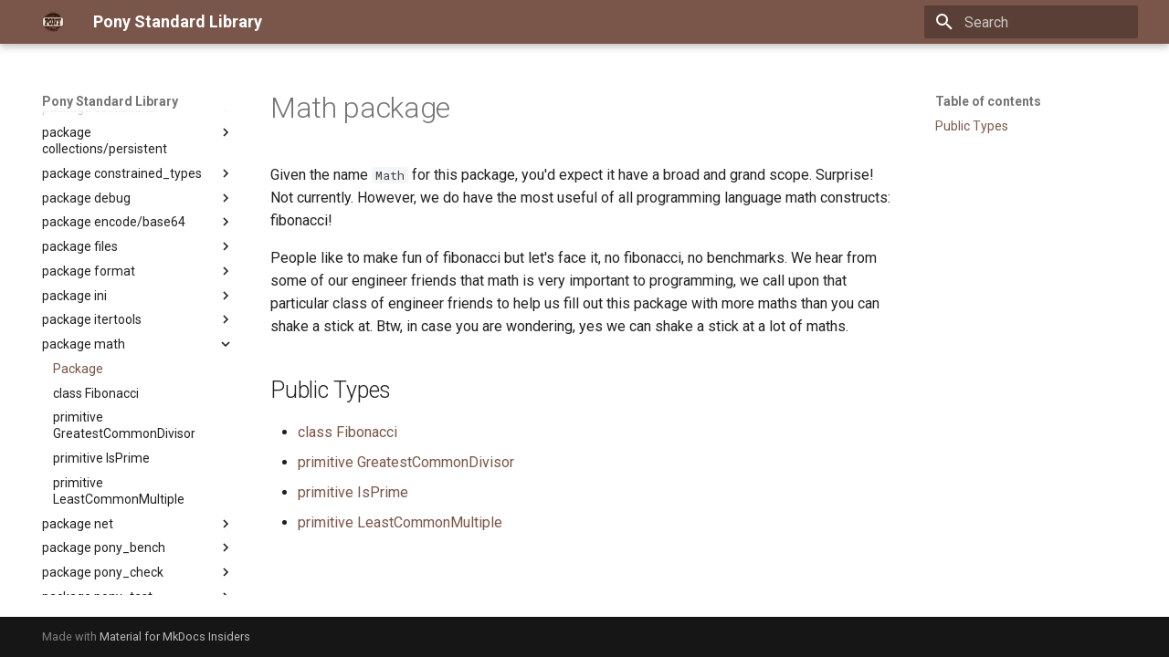

--- FILE ---
content_type: text/html; charset=utf-8
request_url: https://stdlib.ponylang.io/math--index/
body_size: 11057
content:

<!doctype html>
<html lang="en" class="no-js">
  <head>
    
      <meta charset="utf-8">
      <meta name="viewport" content="width=device-width,initial-scale=1">
      
      
      
      
        <link rel="prev" href="../itertools-Iter/">
      
      
        <link rel="next" href="../math-Fibonacci/">
      
      
        
      
      
      <link rel="icon" href="../assets/logo.png">
      <meta name="generator" content="mkdocs-1.6.1, mkdocs-material-9.6.21+insiders-4.53.17">
    
    
      
        <title>Package - Pony Standard Library</title>
      
    
    
      <link rel="stylesheet" href="../assets/stylesheets/main.7d528353.min.css">
      
        
        <link rel="stylesheet" href="../assets/stylesheets/palette.ab4e12ef.min.css">
      
      


    
    
      
    
    
      
        
        
        <link rel="preconnect" href="https://fonts.gstatic.com" crossorigin>
        <link rel="stylesheet" href="https://fonts.googleapis.com/css?family=Roboto:300,300i,400,400i,700,700i%7CRoboto+Mono:400,400i,700,700i&display=fallback">
        <style>:root{--md-text-font:"Roboto";--md-code-font:"Roboto Mono"}</style>
      
    
    
      <link rel="stylesheet" href="../assets/ponylang.css">
    
    <script>__md_scope=new URL("..",location),__md_hash=e=>[...e].reduce(((e,_)=>(e<<5)-e+_.charCodeAt(0)),0),__md_get=(e,_=localStorage,t=__md_scope)=>JSON.parse(_.getItem(t.pathname+"."+e)),__md_set=(e,_,t=localStorage,a=__md_scope)=>{try{t.setItem(a.pathname+"."+e,JSON.stringify(_))}catch(e){}}</script>
    
      

    
    
  </head>
  
  
    
    
    
    
    
    <body dir="ltr" data-md-color-scheme="ponylang" data-md-color-primary="brown" data-md-color-accent="amber">
  
    
    <input class="md-toggle" data-md-toggle="drawer" type="checkbox" id="__drawer" autocomplete="off">
    <input class="md-toggle" data-md-toggle="search" type="checkbox" id="__search" autocomplete="off">
    <label class="md-overlay" for="__drawer"></label>
    <div data-md-component="skip">
      
        
        <a href="#math-package" class="md-skip">
          Skip to content
        </a>
      
    </div>
    <div data-md-component="announce">
      
    </div>
    
    
      

  

<header class="md-header md-header--shadow" data-md-component="header">
  <nav class="md-header__inner md-grid" aria-label="Header">
    <a href=".." title="Pony Standard Library" class="md-header__button md-logo" aria-label="Pony Standard Library" data-md-component="logo">
      
  <img src="../assets/logo.png" alt="logo">

    </a>
    <label class="md-header__button md-icon" for="__drawer">
      
      <svg xmlns="http://www.w3.org/2000/svg" viewBox="0 0 24 24"><path d="M3 6h18v2H3zm0 5h18v2H3zm0 5h18v2H3z"/></svg>
    </label>
    <div class="md-header__title" data-md-component="header-title">
      <div class="md-header__ellipsis">
        <div class="md-header__topic">
          <span class="md-ellipsis">
            Pony Standard Library
          </span>
        </div>
        <div class="md-header__topic" data-md-component="header-topic">
          <span class="md-ellipsis">
            
              Package
            
          </span>
        </div>
      </div>
    </div>
    
      
    
    
    
    
      
      
        <label class="md-header__button md-icon" for="__search">
          
          <svg xmlns="http://www.w3.org/2000/svg" viewBox="0 0 24 24"><path d="M9.5 3A6.5 6.5 0 0 1 16 9.5c0 1.61-.59 3.09-1.56 4.23l.27.27h.79l5 5-1.5 1.5-5-5v-.79l-.27-.27A6.52 6.52 0 0 1 9.5 16 6.5 6.5 0 0 1 3 9.5 6.5 6.5 0 0 1 9.5 3m0 2C7 5 5 7 5 9.5S7 14 9.5 14 14 12 14 9.5 12 5 9.5 5"/></svg>
        </label>
        <div class="md-search" data-md-component="search" role="dialog">
  <label class="md-search__overlay" for="__search"></label>
  <div class="md-search__inner" role="search">
    <form class="md-search__form" name="search">
      <input type="text" class="md-search__input" name="query" aria-label="Search" placeholder="Search" autocapitalize="off" autocorrect="off" autocomplete="off" spellcheck="false" data-md-component="search-query" required>
      <label class="md-search__icon md-icon" for="__search">
        
        <svg xmlns="http://www.w3.org/2000/svg" viewBox="0 0 24 24"><path d="M9.5 3A6.5 6.5 0 0 1 16 9.5c0 1.61-.59 3.09-1.56 4.23l.27.27h.79l5 5-1.5 1.5-5-5v-.79l-.27-.27A6.52 6.52 0 0 1 9.5 16 6.5 6.5 0 0 1 3 9.5 6.5 6.5 0 0 1 9.5 3m0 2C7 5 5 7 5 9.5S7 14 9.5 14 14 12 14 9.5 12 5 9.5 5"/></svg>
        
        <svg xmlns="http://www.w3.org/2000/svg" viewBox="0 0 24 24"><path d="M20 11v2H8l5.5 5.5-1.42 1.42L4.16 12l7.92-7.92L13.5 5.5 8 11z"/></svg>
      </label>
      <nav class="md-search__options" aria-label="Search">
        
        <button type="reset" class="md-search__icon md-icon" title="Clear" aria-label="Clear" tabindex="-1">
          
          <svg xmlns="http://www.w3.org/2000/svg" viewBox="0 0 24 24"><path d="M19 6.41 17.59 5 12 10.59 6.41 5 5 6.41 10.59 12 5 17.59 6.41 19 12 13.41 17.59 19 19 17.59 13.41 12z"/></svg>
        </button>
      </nav>
      
    </form>
    <div class="md-search__output">
      <div class="md-search__scrollwrap" tabindex="0" data-md-scrollfix>
        <div class="md-search-result" data-md-component="search-result">
          <div class="md-search-result__meta">
            Initializing search
          </div>
          <ol class="md-search-result__list" role="presentation"></ol>
        </div>
      </div>
    </div>
  </div>
</div>
      
    
    
  </nav>
  
</header>
    
    <div class="md-container" data-md-component="container">
      
      
        
          
        
      
      <main class="md-main" data-md-component="main">
        <div class="md-main__inner md-grid">
          
            
              
              <div class="md-sidebar md-sidebar--primary" data-md-component="sidebar" data-md-type="navigation" >
                <div class="md-sidebar__scrollwrap">
                  <div class="md-sidebar__inner">
                    



<nav class="md-nav md-nav--primary" aria-label="Navigation" data-md-level="0">
  <label class="md-nav__title" for="__drawer">
    <a href=".." title="Pony Standard Library" class="md-nav__button md-logo" aria-label="Pony Standard Library" data-md-component="logo">
      
  <img src="../assets/logo.png" alt="logo">

    </a>
    Pony Standard Library
  </label>
  
  <ul class="md-nav__list" data-md-scrollfix>
    
      
      
  
  
  
  
    <li class="md-nav__item">
      <a href=".." class="md-nav__link">
        
  
  
  <span class="md-ellipsis">
    
  
    stdlib
  

    
  </span>
  
  

      </a>
    </li>
  

    
      
      
  
  
  
  
    
    
    
    
    
    <li class="md-nav__item md-nav__item--nested">
      
        
        
        <input class="md-nav__toggle md-toggle " type="checkbox" id="__nav_2" >
        
          
          <label class="md-nav__link" for="__nav_2" id="__nav_2_label" tabindex="0">
            
  
  
  <span class="md-ellipsis">
    
  
    package stdlib
  

    
  </span>
  
  

            <span class="md-nav__icon md-icon"></span>
          </label>
        
        <nav class="md-nav" data-md-level="1" aria-labelledby="__nav_2_label" aria-expanded="false">
          <label class="md-nav__title" for="__nav_2">
            <span class="md-nav__icon md-icon"></span>
            
  
    package stdlib
  

          </label>
          <ul class="md-nav__list" data-md-scrollfix>
            
              
                
  
  
  
  
    <li class="md-nav__item">
      <a href="../stdlib--index/" class="md-nav__link">
        
  
  
  <span class="md-ellipsis">
    
  
    Package
  

    
  </span>
  
  

      </a>
    </li>
  

              
            
          </ul>
        </nav>
      
    </li>
  

    
      
      
  
  
  
  
    
    
    
    
    
    <li class="md-nav__item md-nav__item--nested">
      
        
        
        <input class="md-nav__toggle md-toggle " type="checkbox" id="__nav_3" >
        
          
          <label class="md-nav__link" for="__nav_3" id="__nav_3_label" tabindex="0">
            
  
  
  <span class="md-ellipsis">
    
  
    package actor_pinning
  

    
  </span>
  
  

            <span class="md-nav__icon md-icon"></span>
          </label>
        
        <nav class="md-nav" data-md-level="1" aria-labelledby="__nav_3_label" aria-expanded="false">
          <label class="md-nav__title" for="__nav_3">
            <span class="md-nav__icon md-icon"></span>
            
  
    package actor_pinning
  

          </label>
          <ul class="md-nav__list" data-md-scrollfix>
            
              
                
  
  
  
  
    <li class="md-nav__item">
      <a href="../actor_pinning--index/" class="md-nav__link">
        
  
  
  <span class="md-ellipsis">
    
  
    Package
  

    
  </span>
  
  

      </a>
    </li>
  

              
            
              
                
  
  
  
  
    <li class="md-nav__item">
      <a href="../actor_pinning-ActorPinning/" class="md-nav__link">
        
  
  
  <span class="md-ellipsis">
    
  
    primitive ActorPinning
  

    
  </span>
  
  

      </a>
    </li>
  

              
            
              
                
  
  
  
  
    <li class="md-nav__item">
      <a href="../actor_pinning-PinUnpinActorAuth/" class="md-nav__link">
        
  
  
  <span class="md-ellipsis">
    
  
    primitive PinUnpinActorAuth
  

    
  </span>
  
  

      </a>
    </li>
  

              
            
          </ul>
        </nav>
      
    </li>
  

    
      
      
  
  
  
  
    
    
    
    
    
    <li class="md-nav__item md-nav__item--nested">
      
        
        
        <input class="md-nav__toggle md-toggle " type="checkbox" id="__nav_4" >
        
          
          <label class="md-nav__link" for="__nav_4" id="__nav_4_label" tabindex="0">
            
  
  
  <span class="md-ellipsis">
    
  
    package assert
  

    
  </span>
  
  

            <span class="md-nav__icon md-icon"></span>
          </label>
        
        <nav class="md-nav" data-md-level="1" aria-labelledby="__nav_4_label" aria-expanded="false">
          <label class="md-nav__title" for="__nav_4">
            <span class="md-nav__icon md-icon"></span>
            
  
    package assert
  

          </label>
          <ul class="md-nav__list" data-md-scrollfix>
            
              
                
  
  
  
  
    <li class="md-nav__item">
      <a href="../assert--index/" class="md-nav__link">
        
  
  
  <span class="md-ellipsis">
    
  
    Package
  

    
  </span>
  
  

      </a>
    </li>
  

              
            
              
                
  
  
  
  
    <li class="md-nav__item">
      <a href="../assert-Assert/" class="md-nav__link">
        
  
  
  <span class="md-ellipsis">
    
  
    primitive Assert
  

    
  </span>
  
  

      </a>
    </li>
  

              
            
              
                
  
  
  
  
    <li class="md-nav__item">
      <a href="../assert-Fact/" class="md-nav__link">
        
  
  
  <span class="md-ellipsis">
    
  
    primitive Fact
  

    
  </span>
  
  

      </a>
    </li>
  

              
            
          </ul>
        </nav>
      
    </li>
  

    
      
      
  
  
  
  
    
    
    
    
    
    <li class="md-nav__item md-nav__item--nested">
      
        
        
        <input class="md-nav__toggle md-toggle " type="checkbox" id="__nav_5" >
        
          
          <label class="md-nav__link" for="__nav_5" id="__nav_5_label" tabindex="0">
            
  
  
  <span class="md-ellipsis">
    
  
    package backpressure
  

    
  </span>
  
  

            <span class="md-nav__icon md-icon"></span>
          </label>
        
        <nav class="md-nav" data-md-level="1" aria-labelledby="__nav_5_label" aria-expanded="false">
          <label class="md-nav__title" for="__nav_5">
            <span class="md-nav__icon md-icon"></span>
            
  
    package backpressure
  

          </label>
          <ul class="md-nav__list" data-md-scrollfix>
            
              
                
  
  
  
  
    <li class="md-nav__item">
      <a href="../backpressure--index/" class="md-nav__link">
        
  
  
  <span class="md-ellipsis">
    
  
    Package
  

    
  </span>
  
  

      </a>
    </li>
  

              
            
              
                
  
  
  
  
    <li class="md-nav__item">
      <a href="../backpressure-ApplyReleaseBackpressureAuth/" class="md-nav__link">
        
  
  
  <span class="md-ellipsis">
    
  
    primitive ApplyReleaseBackpressureAuth
  

    
  </span>
  
  

      </a>
    </li>
  

              
            
              
                
  
  
  
  
    <li class="md-nav__item">
      <a href="../backpressure-Backpressure/" class="md-nav__link">
        
  
  
  <span class="md-ellipsis">
    
  
    primitive Backpressure
  

    
  </span>
  
  

      </a>
    </li>
  

              
            
          </ul>
        </nav>
      
    </li>
  

    
      
      
  
  
  
  
    
    
    
    
    
    <li class="md-nav__item md-nav__item--nested">
      
        
        
        <input class="md-nav__toggle md-toggle " type="checkbox" id="__nav_6" >
        
          
          <label class="md-nav__link" for="__nav_6" id="__nav_6_label" tabindex="0">
            
  
  
  <span class="md-ellipsis">
    
  
    package buffered
  

    
  </span>
  
  

            <span class="md-nav__icon md-icon"></span>
          </label>
        
        <nav class="md-nav" data-md-level="1" aria-labelledby="__nav_6_label" aria-expanded="false">
          <label class="md-nav__title" for="__nav_6">
            <span class="md-nav__icon md-icon"></span>
            
  
    package buffered
  

          </label>
          <ul class="md-nav__list" data-md-scrollfix>
            
              
                
  
  
  
  
    <li class="md-nav__item">
      <a href="../buffered--index/" class="md-nav__link">
        
  
  
  <span class="md-ellipsis">
    
  
    Package
  

    
  </span>
  
  

      </a>
    </li>
  

              
            
              
                
  
  
  
  
    <li class="md-nav__item">
      <a href="../buffered-Reader/" class="md-nav__link">
        
  
  
  <span class="md-ellipsis">
    
  
    class Reader
  

    
  </span>
  
  

      </a>
    </li>
  

              
            
              
                
  
  
  
  
    <li class="md-nav__item">
      <a href="../buffered-Writer/" class="md-nav__link">
        
  
  
  <span class="md-ellipsis">
    
  
    class Writer
  

    
  </span>
  
  

      </a>
    </li>
  

              
            
          </ul>
        </nav>
      
    </li>
  

    
      
      
  
  
  
  
    
    
    
    
    
    <li class="md-nav__item md-nav__item--nested">
      
        
        
        <input class="md-nav__toggle md-toggle " type="checkbox" id="__nav_7" >
        
          
          <label class="md-nav__link" for="__nav_7" id="__nav_7_label" tabindex="0">
            
  
  
  <span class="md-ellipsis">
    
  
    package builtin
  

    
  </span>
  
  

            <span class="md-nav__icon md-icon"></span>
          </label>
        
        <nav class="md-nav" data-md-level="1" aria-labelledby="__nav_7_label" aria-expanded="false">
          <label class="md-nav__title" for="__nav_7">
            <span class="md-nav__icon md-icon"></span>
            
  
    package builtin
  

          </label>
          <ul class="md-nav__list" data-md-scrollfix>
            
              
                
  
  
  
  
    <li class="md-nav__item">
      <a href="../builtin--index/" class="md-nav__link">
        
  
  
  <span class="md-ellipsis">
    
  
    Package
  

    
  </span>
  
  

      </a>
    </li>
  

              
            
              
                
  
  
  
  
    <li class="md-nav__item">
      <a href="../builtin-AmbientAuth/" class="md-nav__link">
        
  
  
  <span class="md-ellipsis">
    
  
    primitive AmbientAuth
  

    
  </span>
  
  

      </a>
    </li>
  

              
            
              
                
  
  
  
  
    <li class="md-nav__item">
      <a href="../builtin-Any/" class="md-nav__link">
        
  
  
  <span class="md-ellipsis">
    
  
    interface Any
  

    
  </span>
  
  

      </a>
    </li>
  

              
            
              
                
  
  
  
  
    <li class="md-nav__item">
      <a href="../builtin-Array/" class="md-nav__link">
        
  
  
  <span class="md-ellipsis">
    
  
    class Array
  

    
  </span>
  
  

      </a>
    </li>
  

              
            
              
                
  
  
  
  
    <li class="md-nav__item">
      <a href="../builtin-ArrayKeys/" class="md-nav__link">
        
  
  
  <span class="md-ellipsis">
    
  
    class ArrayKeys
  

    
  </span>
  
  

      </a>
    </li>
  

              
            
              
                
  
  
  
  
    <li class="md-nav__item">
      <a href="../builtin-ArrayPairs/" class="md-nav__link">
        
  
  
  <span class="md-ellipsis">
    
  
    class ArrayPairs
  

    
  </span>
  
  

      </a>
    </li>
  

              
            
              
                
  
  
  
  
    <li class="md-nav__item">
      <a href="../builtin-ArrayValues/" class="md-nav__link">
        
  
  
  <span class="md-ellipsis">
    
  
    class ArrayValues
  

    
  </span>
  
  

      </a>
    </li>
  

              
            
              
                
  
  
  
  
    <li class="md-nav__item">
      <a href="../builtin-AsioEvent/" class="md-nav__link">
        
  
  
  <span class="md-ellipsis">
    
  
    primitive AsioEvent
  

    
  </span>
  
  

      </a>
    </li>
  

              
            
              
                
  
  
  
  
    <li class="md-nav__item">
      <a href="../builtin-AsioEventID/" class="md-nav__link">
        
  
  
  <span class="md-ellipsis">
    
  
    type AsioEventID
  

    
  </span>
  
  

      </a>
    </li>
  

              
            
              
                
  
  
  
  
    <li class="md-nav__item">
      <a href="../builtin-AsioEventNotify/" class="md-nav__link">
        
  
  
  <span class="md-ellipsis">
    
  
    trait AsioEventNotify
  

    
  </span>
  
  

      </a>
    </li>
  

              
            
              
                
  
  
  
  
    <li class="md-nav__item">
      <a href="../builtin-Bool/" class="md-nav__link">
        
  
  
  <span class="md-ellipsis">
    
  
    primitive Bool
  

    
  </span>
  
  

      </a>
    </li>
  

              
            
              
                
  
  
  
  
    <li class="md-nav__item">
      <a href="../builtin-ByteSeq/" class="md-nav__link">
        
  
  
  <span class="md-ellipsis">
    
  
    type ByteSeq
  

    
  </span>
  
  

      </a>
    </li>
  

              
            
              
                
  
  
  
  
    <li class="md-nav__item">
      <a href="../builtin-ByteSeqIter/" class="md-nav__link">
        
  
  
  <span class="md-ellipsis">
    
  
    interface ByteSeqIter
  

    
  </span>
  
  

      </a>
    </li>
  

              
            
              
                
  
  
  
  
    <li class="md-nav__item">
      <a href="../builtin-Comparable/" class="md-nav__link">
        
  
  
  <span class="md-ellipsis">
    
  
    interface Comparable
  

    
  </span>
  
  

      </a>
    </li>
  

              
            
              
                
  
  
  
  
    <li class="md-nav__item">
      <a href="../builtin-Compare/" class="md-nav__link">
        
  
  
  <span class="md-ellipsis">
    
  
    type Compare
  

    
  </span>
  
  

      </a>
    </li>
  

              
            
              
                
  
  
  
  
    <li class="md-nav__item">
      <a href="../builtin-DisposableActor/" class="md-nav__link">
        
  
  
  <span class="md-ellipsis">
    
  
    interface DisposableActor
  

    
  </span>
  
  

      </a>
    </li>
  

              
            
              
                
  
  
  
  
    <li class="md-nav__item">
      <a href="../builtin-DoNotOptimise/" class="md-nav__link">
        
  
  
  <span class="md-ellipsis">
    
  
    primitive DoNotOptimise
  

    
  </span>
  
  

      </a>
    </li>
  

              
            
              
                
  
  
  
  
    <li class="md-nav__item">
      <a href="../builtin-Env/" class="md-nav__link">
        
  
  
  <span class="md-ellipsis">
    
  
    class Env
  

    
  </span>
  
  

      </a>
    </li>
  

              
            
              
                
  
  
  
  
    <li class="md-nav__item">
      <a href="../builtin-Equal/" class="md-nav__link">
        
  
  
  <span class="md-ellipsis">
    
  
    primitive Equal
  

    
  </span>
  
  

      </a>
    </li>
  

              
            
              
                
  
  
  
  
    <li class="md-nav__item">
      <a href="../builtin-Equatable/" class="md-nav__link">
        
  
  
  <span class="md-ellipsis">
    
  
    interface Equatable
  

    
  </span>
  
  

      </a>
    </li>
  

              
            
              
                
  
  
  
  
    <li class="md-nav__item">
      <a href="../builtin-F32/" class="md-nav__link">
        
  
  
  <span class="md-ellipsis">
    
  
    primitive F32
  

    
  </span>
  
  

      </a>
    </li>
  

              
            
              
                
  
  
  
  
    <li class="md-nav__item">
      <a href="../builtin-F64/" class="md-nav__link">
        
  
  
  <span class="md-ellipsis">
    
  
    primitive F64
  

    
  </span>
  
  

      </a>
    </li>
  

              
            
              
                
  
  
  
  
    <li class="md-nav__item">
      <a href="../builtin-Float/" class="md-nav__link">
        
  
  
  <span class="md-ellipsis">
    
  
    type Float
  

    
  </span>
  
  

      </a>
    </li>
  

              
            
              
                
  
  
  
  
    <li class="md-nav__item">
      <a href="../builtin-FloatingPoint/" class="md-nav__link">
        
  
  
  <span class="md-ellipsis">
    
  
    trait FloatingPoint
  

    
  </span>
  
  

      </a>
    </li>
  

              
            
              
                
  
  
  
  
    <li class="md-nav__item">
      <a href="../builtin-Greater/" class="md-nav__link">
        
  
  
  <span class="md-ellipsis">
    
  
    primitive Greater
  

    
  </span>
  
  

      </a>
    </li>
  

              
            
              
                
  
  
  
  
    <li class="md-nav__item">
      <a href="../builtin-HasEq/" class="md-nav__link">
        
  
  
  <span class="md-ellipsis">
    
  
    interface HasEq
  

    
  </span>
  
  

      </a>
    </li>
  

              
            
              
                
  
  
  
  
    <li class="md-nav__item">
      <a href="../builtin-I128/" class="md-nav__link">
        
  
  
  <span class="md-ellipsis">
    
  
    primitive I128
  

    
  </span>
  
  

      </a>
    </li>
  

              
            
              
                
  
  
  
  
    <li class="md-nav__item">
      <a href="../builtin-I16/" class="md-nav__link">
        
  
  
  <span class="md-ellipsis">
    
  
    primitive I16
  

    
  </span>
  
  

      </a>
    </li>
  

              
            
              
                
  
  
  
  
    <li class="md-nav__item">
      <a href="../builtin-I32/" class="md-nav__link">
        
  
  
  <span class="md-ellipsis">
    
  
    primitive I32
  

    
  </span>
  
  

      </a>
    </li>
  

              
            
              
                
  
  
  
  
    <li class="md-nav__item">
      <a href="../builtin-I64/" class="md-nav__link">
        
  
  
  <span class="md-ellipsis">
    
  
    primitive I64
  

    
  </span>
  
  

      </a>
    </li>
  

              
            
              
                
  
  
  
  
    <li class="md-nav__item">
      <a href="../builtin-I8/" class="md-nav__link">
        
  
  
  <span class="md-ellipsis">
    
  
    primitive I8
  

    
  </span>
  
  

      </a>
    </li>
  

              
            
              
                
  
  
  
  
    <li class="md-nav__item">
      <a href="../builtin-ILong/" class="md-nav__link">
        
  
  
  <span class="md-ellipsis">
    
  
    primitive ILong
  

    
  </span>
  
  

      </a>
    </li>
  

              
            
              
                
  
  
  
  
    <li class="md-nav__item">
      <a href="../builtin-ISize/" class="md-nav__link">
        
  
  
  <span class="md-ellipsis">
    
  
    primitive ISize
  

    
  </span>
  
  

      </a>
    </li>
  

              
            
              
                
  
  
  
  
    <li class="md-nav__item">
      <a href="../builtin-InputNotify/" class="md-nav__link">
        
  
  
  <span class="md-ellipsis">
    
  
    interface InputNotify
  

    
  </span>
  
  

      </a>
    </li>
  

              
            
              
                
  
  
  
  
    <li class="md-nav__item">
      <a href="../builtin-InputStream/" class="md-nav__link">
        
  
  
  <span class="md-ellipsis">
    
  
    interface InputStream
  

    
  </span>
  
  

      </a>
    </li>
  

              
            
              
                
  
  
  
  
    <li class="md-nav__item">
      <a href="../builtin-Int/" class="md-nav__link">
        
  
  
  <span class="md-ellipsis">
    
  
    type Int
  

    
  </span>
  
  

      </a>
    </li>
  

              
            
              
                
  
  
  
  
    <li class="md-nav__item">
      <a href="../builtin-Integer/" class="md-nav__link">
        
  
  
  <span class="md-ellipsis">
    
  
    trait Integer
  

    
  </span>
  
  

      </a>
    </li>
  

              
            
              
                
  
  
  
  
    <li class="md-nav__item">
      <a href="../builtin-Iterator/" class="md-nav__link">
        
  
  
  <span class="md-ellipsis">
    
  
    interface Iterator
  

    
  </span>
  
  

      </a>
    </li>
  

              
            
              
                
  
  
  
  
    <li class="md-nav__item">
      <a href="../builtin-Less/" class="md-nav__link">
        
  
  
  <span class="md-ellipsis">
    
  
    primitive Less
  

    
  </span>
  
  

      </a>
    </li>
  

              
            
              
                
  
  
  
  
    <li class="md-nav__item">
      <a href="../builtin-None/" class="md-nav__link">
        
  
  
  <span class="md-ellipsis">
    
  
    primitive None
  

    
  </span>
  
  

      </a>
    </li>
  

              
            
              
                
  
  
  
  
    <li class="md-nav__item">
      <a href="../builtin-NullablePointer/" class="md-nav__link">
        
  
  
  <span class="md-ellipsis">
    
  
    struct NullablePointer
  

    
  </span>
  
  

      </a>
    </li>
  

              
            
              
                
  
  
  
  
    <li class="md-nav__item">
      <a href="../builtin-Number/" class="md-nav__link">
        
  
  
  <span class="md-ellipsis">
    
  
    type Number
  

    
  </span>
  
  

      </a>
    </li>
  

              
            
              
                
  
  
  
  
    <li class="md-nav__item">
      <a href="../builtin-OutStream/" class="md-nav__link">
        
  
  
  <span class="md-ellipsis">
    
  
    interface OutStream
  

    
  </span>
  
  

      </a>
    </li>
  

              
            
              
                
  
  
  
  
    <li class="md-nav__item">
      <a href="../builtin-Platform/" class="md-nav__link">
        
  
  
  <span class="md-ellipsis">
    
  
    primitive Platform
  

    
  </span>
  
  

      </a>
    </li>
  

              
            
              
                
  
  
  
  
    <li class="md-nav__item">
      <a href="../builtin-Pointer/" class="md-nav__link">
        
  
  
  <span class="md-ellipsis">
    
  
    struct Pointer
  

    
  </span>
  
  

      </a>
    </li>
  

              
            
              
                
  
  
  
  
    <li class="md-nav__item">
      <a href="../builtin-ReadElement/" class="md-nav__link">
        
  
  
  <span class="md-ellipsis">
    
  
    interface ReadElement
  

    
  </span>
  
  

      </a>
    </li>
  

              
            
              
                
  
  
  
  
    <li class="md-nav__item">
      <a href="../builtin-ReadSeq/" class="md-nav__link">
        
  
  
  <span class="md-ellipsis">
    
  
    interface ReadSeq
  

    
  </span>
  
  

      </a>
    </li>
  

              
            
              
                
  
  
  
  
    <li class="md-nav__item">
      <a href="../builtin-Real/" class="md-nav__link">
        
  
  
  <span class="md-ellipsis">
    
  
    trait Real
  

    
  </span>
  
  

      </a>
    </li>
  

              
            
              
                
  
  
  
  
    <li class="md-nav__item">
      <a href="../builtin-RuntimeOptions/" class="md-nav__link">
        
  
  
  <span class="md-ellipsis">
    
  
    struct RuntimeOptions
  

    
  </span>
  
  

      </a>
    </li>
  

              
            
              
                
  
  
  
  
    <li class="md-nav__item">
      <a href="../builtin-Seq/" class="md-nav__link">
        
  
  
  <span class="md-ellipsis">
    
  
    interface Seq
  

    
  </span>
  
  

      </a>
    </li>
  

              
            
              
                
  
  
  
  
    <li class="md-nav__item">
      <a href="../builtin-Signed/" class="md-nav__link">
        
  
  
  <span class="md-ellipsis">
    
  
    type Signed
  

    
  </span>
  
  

      </a>
    </li>
  

              
            
              
                
  
  
  
  
    <li class="md-nav__item">
      <a href="../builtin-SignedInteger/" class="md-nav__link">
        
  
  
  <span class="md-ellipsis">
    
  
    trait SignedInteger
  

    
  </span>
  
  

      </a>
    </li>
  

              
            
              
                
  
  
  
  
    <li class="md-nav__item">
      <a href="../builtin-SourceLoc/" class="md-nav__link">
        
  
  
  <span class="md-ellipsis">
    
  
    interface SourceLoc
  

    
  </span>
  
  

      </a>
    </li>
  

              
            
              
                
  
  
  
  
    <li class="md-nav__item">
      <a href="../builtin-StdStream/" class="md-nav__link">
        
  
  
  <span class="md-ellipsis">
    
  
    actor StdStream
  

    
  </span>
  
  

      </a>
    </li>
  

              
            
              
                
  
  
  
  
    <li class="md-nav__item">
      <a href="../builtin-Stdin/" class="md-nav__link">
        
  
  
  <span class="md-ellipsis">
    
  
    actor Stdin
  

    
  </span>
  
  

      </a>
    </li>
  

              
            
              
                
  
  
  
  
    <li class="md-nav__item">
      <a href="../builtin-String/" class="md-nav__link">
        
  
  
  <span class="md-ellipsis">
    
  
    class String
  

    
  </span>
  
  

      </a>
    </li>
  

              
            
              
                
  
  
  
  
    <li class="md-nav__item">
      <a href="../builtin-StringBytes/" class="md-nav__link">
        
  
  
  <span class="md-ellipsis">
    
  
    class StringBytes
  

    
  </span>
  
  

      </a>
    </li>
  

              
            
              
                
  
  
  
  
    <li class="md-nav__item">
      <a href="../builtin-StringRunes/" class="md-nav__link">
        
  
  
  <span class="md-ellipsis">
    
  
    class StringRunes
  

    
  </span>
  
  

      </a>
    </li>
  

              
            
              
                
  
  
  
  
    <li class="md-nav__item">
      <a href="../builtin-Stringable/" class="md-nav__link">
        
  
  
  <span class="md-ellipsis">
    
  
    interface Stringable
  

    
  </span>
  
  

      </a>
    </li>
  

              
            
              
                
  
  
  
  
    <li class="md-nav__item">
      <a href="../builtin-U128/" class="md-nav__link">
        
  
  
  <span class="md-ellipsis">
    
  
    primitive U128
  

    
  </span>
  
  

      </a>
    </li>
  

              
            
              
                
  
  
  
  
    <li class="md-nav__item">
      <a href="../builtin-U16/" class="md-nav__link">
        
  
  
  <span class="md-ellipsis">
    
  
    primitive U16
  

    
  </span>
  
  

      </a>
    </li>
  

              
            
              
                
  
  
  
  
    <li class="md-nav__item">
      <a href="../builtin-U32/" class="md-nav__link">
        
  
  
  <span class="md-ellipsis">
    
  
    primitive U32
  

    
  </span>
  
  

      </a>
    </li>
  

              
            
              
                
  
  
  
  
    <li class="md-nav__item">
      <a href="../builtin-U64/" class="md-nav__link">
        
  
  
  <span class="md-ellipsis">
    
  
    primitive U64
  

    
  </span>
  
  

      </a>
    </li>
  

              
            
              
                
  
  
  
  
    <li class="md-nav__item">
      <a href="../builtin-U8/" class="md-nav__link">
        
  
  
  <span class="md-ellipsis">
    
  
    primitive U8
  

    
  </span>
  
  

      </a>
    </li>
  

              
            
              
                
  
  
  
  
    <li class="md-nav__item">
      <a href="../builtin-ULong/" class="md-nav__link">
        
  
  
  <span class="md-ellipsis">
    
  
    primitive ULong
  

    
  </span>
  
  

      </a>
    </li>
  

              
            
              
                
  
  
  
  
    <li class="md-nav__item">
      <a href="../builtin-USize/" class="md-nav__link">
        
  
  
  <span class="md-ellipsis">
    
  
    primitive USize
  

    
  </span>
  
  

      </a>
    </li>
  

              
            
              
                
  
  
  
  
    <li class="md-nav__item">
      <a href="../builtin-Unsigned/" class="md-nav__link">
        
  
  
  <span class="md-ellipsis">
    
  
    type Unsigned
  

    
  </span>
  
  

      </a>
    </li>
  

              
            
              
                
  
  
  
  
    <li class="md-nav__item">
      <a href="../builtin-UnsignedInteger/" class="md-nav__link">
        
  
  
  <span class="md-ellipsis">
    
  
    trait UnsignedInteger
  

    
  </span>
  
  

      </a>
    </li>
  

              
            
          </ul>
        </nav>
      
    </li>
  

    
      
      
  
  
  
  
    
    
    
    
    
    <li class="md-nav__item md-nav__item--nested">
      
        
        
        <input class="md-nav__toggle md-toggle " type="checkbox" id="__nav_8" >
        
          
          <label class="md-nav__link" for="__nav_8" id="__nav_8_label" tabindex="0">
            
  
  
  <span class="md-ellipsis">
    
  
    package bureaucracy
  

    
  </span>
  
  

            <span class="md-nav__icon md-icon"></span>
          </label>
        
        <nav class="md-nav" data-md-level="1" aria-labelledby="__nav_8_label" aria-expanded="false">
          <label class="md-nav__title" for="__nav_8">
            <span class="md-nav__icon md-icon"></span>
            
  
    package bureaucracy
  

          </label>
          <ul class="md-nav__list" data-md-scrollfix>
            
              
                
  
  
  
  
    <li class="md-nav__item">
      <a href="../bureaucracy--index/" class="md-nav__link">
        
  
  
  <span class="md-ellipsis">
    
  
    Package
  

    
  </span>
  
  

      </a>
    </li>
  

              
            
              
                
  
  
  
  
    <li class="md-nav__item">
      <a href="../bureaucracy-Custodian/" class="md-nav__link">
        
  
  
  <span class="md-ellipsis">
    
  
    actor Custodian
  

    
  </span>
  
  

      </a>
    </li>
  

              
            
              
                
  
  
  
  
    <li class="md-nav__item">
      <a href="../bureaucracy-Registrar/" class="md-nav__link">
        
  
  
  <span class="md-ellipsis">
    
  
    actor Registrar
  

    
  </span>
  
  

      </a>
    </li>
  

              
            
          </ul>
        </nav>
      
    </li>
  

    
      
      
  
  
  
  
    
    
    
    
    
    <li class="md-nav__item md-nav__item--nested">
      
        
        
        <input class="md-nav__toggle md-toggle " type="checkbox" id="__nav_9" >
        
          
          <label class="md-nav__link" for="__nav_9" id="__nav_9_label" tabindex="0">
            
  
  
  <span class="md-ellipsis">
    
  
    package capsicum
  

    
  </span>
  
  

            <span class="md-nav__icon md-icon"></span>
          </label>
        
        <nav class="md-nav" data-md-level="1" aria-labelledby="__nav_9_label" aria-expanded="false">
          <label class="md-nav__title" for="__nav_9">
            <span class="md-nav__icon md-icon"></span>
            
  
    package capsicum
  

          </label>
          <ul class="md-nav__list" data-md-scrollfix>
            
              
                
  
  
  
  
    <li class="md-nav__item">
      <a href="../capsicum--index/" class="md-nav__link">
        
  
  
  <span class="md-ellipsis">
    
  
    Package
  

    
  </span>
  
  

      </a>
    </li>
  

              
            
              
                
  
  
  
  
    <li class="md-nav__item">
      <a href="../capsicum-Cap/" class="md-nav__link">
        
  
  
  <span class="md-ellipsis">
    
  
    primitive Cap
  

    
  </span>
  
  

      </a>
    </li>
  

              
            
              
                
  
  
  
  
    <li class="md-nav__item">
      <a href="../capsicum-CapRights/" class="md-nav__link">
        
  
  
  <span class="md-ellipsis">
    
  
    type CapRights
  

    
  </span>
  
  

      </a>
    </li>
  

              
            
              
                
  
  
  
  
    <li class="md-nav__item">
      <a href="../capsicum-CapRights0/" class="md-nav__link">
        
  
  
  <span class="md-ellipsis">
    
  
    class CapRights0
  

    
  </span>
  
  

      </a>
    </li>
  

              
            
          </ul>
        </nav>
      
    </li>
  

    
      
      
  
  
  
  
    
    
    
    
    
    <li class="md-nav__item md-nav__item--nested">
      
        
        
        <input class="md-nav__toggle md-toggle " type="checkbox" id="__nav_10" >
        
          
          <label class="md-nav__link" for="__nav_10" id="__nav_10_label" tabindex="0">
            
  
  
  <span class="md-ellipsis">
    
  
    package cli
  

    
  </span>
  
  

            <span class="md-nav__icon md-icon"></span>
          </label>
        
        <nav class="md-nav" data-md-level="1" aria-labelledby="__nav_10_label" aria-expanded="false">
          <label class="md-nav__title" for="__nav_10">
            <span class="md-nav__icon md-icon"></span>
            
  
    package cli
  

          </label>
          <ul class="md-nav__list" data-md-scrollfix>
            
              
                
  
  
  
  
    <li class="md-nav__item">
      <a href="../cli--index/" class="md-nav__link">
        
  
  
  <span class="md-ellipsis">
    
  
    Package
  

    
  </span>
  
  

      </a>
    </li>
  

              
            
              
                
  
  
  
  
    <li class="md-nav__item">
      <a href="../cli-Arg/" class="md-nav__link">
        
  
  
  <span class="md-ellipsis">
    
  
    class Arg
  

    
  </span>
  
  

      </a>
    </li>
  

              
            
              
                
  
  
  
  
    <li class="md-nav__item">
      <a href="../cli-ArgSpec/" class="md-nav__link">
        
  
  
  <span class="md-ellipsis">
    
  
    class ArgSpec
  

    
  </span>
  
  

      </a>
    </li>
  

              
            
              
                
  
  
  
  
    <li class="md-nav__item">
      <a href="../cli-Command/" class="md-nav__link">
        
  
  
  <span class="md-ellipsis">
    
  
    class Command
  

    
  </span>
  
  

      </a>
    </li>
  

              
            
              
                
  
  
  
  
    <li class="md-nav__item">
      <a href="../cli-CommandHelp/" class="md-nav__link">
        
  
  
  <span class="md-ellipsis">
    
  
    class CommandHelp
  

    
  </span>
  
  

      </a>
    </li>
  

              
            
              
                
  
  
  
  
    <li class="md-nav__item">
      <a href="../cli-CommandParser/" class="md-nav__link">
        
  
  
  <span class="md-ellipsis">
    
  
    class CommandParser
  

    
  </span>
  
  

      </a>
    </li>
  

              
            
              
                
  
  
  
  
    <li class="md-nav__item">
      <a href="../cli-CommandSpec/" class="md-nav__link">
        
  
  
  <span class="md-ellipsis">
    
  
    class CommandSpec
  

    
  </span>
  
  

      </a>
    </li>
  

              
            
              
                
  
  
  
  
    <li class="md-nav__item">
      <a href="../cli-EnvVars/" class="md-nav__link">
        
  
  
  <span class="md-ellipsis">
    
  
    primitive EnvVars
  

    
  </span>
  
  

      </a>
    </li>
  

              
            
              
                
  
  
  
  
    <li class="md-nav__item">
      <a href="../cli-Help/" class="md-nav__link">
        
  
  
  <span class="md-ellipsis">
    
  
    primitive Help
  

    
  </span>
  
  

      </a>
    </li>
  

              
            
              
                
  
  
  
  
    <li class="md-nav__item">
      <a href="../cli-Option/" class="md-nav__link">
        
  
  
  <span class="md-ellipsis">
    
  
    class Option
  

    
  </span>
  
  

      </a>
    </li>
  

              
            
              
                
  
  
  
  
    <li class="md-nav__item">
      <a href="../cli-OptionSpec/" class="md-nav__link">
        
  
  
  <span class="md-ellipsis">
    
  
    class OptionSpec
  

    
  </span>
  
  

      </a>
    </li>
  

              
            
              
                
  
  
  
  
    <li class="md-nav__item">
      <a href="../cli-SyntaxError/" class="md-nav__link">
        
  
  
  <span class="md-ellipsis">
    
  
    class SyntaxError
  

    
  </span>
  
  

      </a>
    </li>
  

              
            
          </ul>
        </nav>
      
    </li>
  

    
      
      
  
  
  
  
    
    
    
    
    
    <li class="md-nav__item md-nav__item--nested">
      
        
        
        <input class="md-nav__toggle md-toggle " type="checkbox" id="__nav_11" >
        
          
          <label class="md-nav__link" for="__nav_11" id="__nav_11_label" tabindex="0">
            
  
  
  <span class="md-ellipsis">
    
  
    package collections
  

    
  </span>
  
  

            <span class="md-nav__icon md-icon"></span>
          </label>
        
        <nav class="md-nav" data-md-level="1" aria-labelledby="__nav_11_label" aria-expanded="false">
          <label class="md-nav__title" for="__nav_11">
            <span class="md-nav__icon md-icon"></span>
            
  
    package collections
  

          </label>
          <ul class="md-nav__list" data-md-scrollfix>
            
              
                
  
  
  
  
    <li class="md-nav__item">
      <a href="../collections--index/" class="md-nav__link">
        
  
  
  <span class="md-ellipsis">
    
  
    Package
  

    
  </span>
  
  

      </a>
    </li>
  

              
            
              
                
  
  
  
  
    <li class="md-nav__item">
      <a href="../collections-BinaryHeap/" class="md-nav__link">
        
  
  
  <span class="md-ellipsis">
    
  
    class BinaryHeap
  

    
  </span>
  
  

      </a>
    </li>
  

              
            
              
                
  
  
  
  
    <li class="md-nav__item">
      <a href="../collections-BinaryHeapPriority/" class="md-nav__link">
        
  
  
  <span class="md-ellipsis">
    
  
    type BinaryHeapPriority
  

    
  </span>
  
  

      </a>
    </li>
  

              
            
              
                
  
  
  
  
    <li class="md-nav__item">
      <a href="../collections-Flag/" class="md-nav__link">
        
  
  
  <span class="md-ellipsis">
    
  
    interface Flag
  

    
  </span>
  
  

      </a>
    </li>
  

              
            
              
                
  
  
  
  
    <li class="md-nav__item">
      <a href="../collections-Flags/" class="md-nav__link">
        
  
  
  <span class="md-ellipsis">
    
  
    class Flags
  

    
  </span>
  
  

      </a>
    </li>
  

              
            
              
                
  
  
  
  
    <li class="md-nav__item">
      <a href="../collections-HashByteSeq/" class="md-nav__link">
        
  
  
  <span class="md-ellipsis">
    
  
    primitive HashByteSeq
  

    
  </span>
  
  

      </a>
    </li>
  

              
            
              
                
  
  
  
  
    <li class="md-nav__item">
      <a href="../collections-HashEq/" class="md-nav__link">
        
  
  
  <span class="md-ellipsis">
    
  
    primitive HashEq
  

    
  </span>
  
  

      </a>
    </li>
  

              
            
              
                
  
  
  
  
    <li class="md-nav__item">
      <a href="../collections-HashEq64/" class="md-nav__link">
        
  
  
  <span class="md-ellipsis">
    
  
    primitive HashEq64
  

    
  </span>
  
  

      </a>
    </li>
  

              
            
              
                
  
  
  
  
    <li class="md-nav__item">
      <a href="../collections-HashFunction/" class="md-nav__link">
        
  
  
  <span class="md-ellipsis">
    
  
    interface HashFunction
  

    
  </span>
  
  

      </a>
    </li>
  

              
            
              
                
  
  
  
  
    <li class="md-nav__item">
      <a href="../collections-HashFunction64/" class="md-nav__link">
        
  
  
  <span class="md-ellipsis">
    
  
    interface HashFunction64
  

    
  </span>
  
  

      </a>
    </li>
  

              
            
              
                
  
  
  
  
    <li class="md-nav__item">
      <a href="../collections-HashIs/" class="md-nav__link">
        
  
  
  <span class="md-ellipsis">
    
  
    primitive HashIs
  

    
  </span>
  
  

      </a>
    </li>
  

              
            
              
                
  
  
  
  
    <li class="md-nav__item">
      <a href="../collections-HashMap/" class="md-nav__link">
        
  
  
  <span class="md-ellipsis">
    
  
    class HashMap
  

    
  </span>
  
  

      </a>
    </li>
  

              
            
              
                
  
  
  
  
    <li class="md-nav__item">
      <a href="../collections-HashSet/" class="md-nav__link">
        
  
  
  <span class="md-ellipsis">
    
  
    class HashSet
  

    
  </span>
  
  

      </a>
    </li>
  

              
            
              
                
  
  
  
  
    <li class="md-nav__item">
      <a href="../collections-Hashable/" class="md-nav__link">
        
  
  
  <span class="md-ellipsis">
    
  
    interface Hashable
  

    
  </span>
  
  

      </a>
    </li>
  

              
            
              
                
  
  
  
  
    <li class="md-nav__item">
      <a href="../collections-Hashable64/" class="md-nav__link">
        
  
  
  <span class="md-ellipsis">
    
  
    interface Hashable64
  

    
  </span>
  
  

      </a>
    </li>
  

              
            
              
                
  
  
  
  
    <li class="md-nav__item">
      <a href="../collections-List/" class="md-nav__link">
        
  
  
  <span class="md-ellipsis">
    
  
    class List
  

    
  </span>
  
  

      </a>
    </li>
  

              
            
              
                
  
  
  
  
    <li class="md-nav__item">
      <a href="../collections-ListNode/" class="md-nav__link">
        
  
  
  <span class="md-ellipsis">
    
  
    class ListNode
  

    
  </span>
  
  

      </a>
    </li>
  

              
            
              
                
  
  
  
  
    <li class="md-nav__item">
      <a href="../collections-ListNodes/" class="md-nav__link">
        
  
  
  <span class="md-ellipsis">
    
  
    class ListNodes
  

    
  </span>
  
  

      </a>
    </li>
  

              
            
              
                
  
  
  
  
    <li class="md-nav__item">
      <a href="../collections-ListValues/" class="md-nav__link">
        
  
  
  <span class="md-ellipsis">
    
  
    class ListValues
  

    
  </span>
  
  

      </a>
    </li>
  

              
            
              
                
  
  
  
  
    <li class="md-nav__item">
      <a href="../collections-Map/" class="md-nav__link">
        
  
  
  <span class="md-ellipsis">
    
  
    type Map
  

    
  </span>
  
  

      </a>
    </li>
  

              
            
              
                
  
  
  
  
    <li class="md-nav__item">
      <a href="../collections-MapIs/" class="md-nav__link">
        
  
  
  <span class="md-ellipsis">
    
  
    type MapIs
  

    
  </span>
  
  

      </a>
    </li>
  

              
            
              
                
  
  
  
  
    <li class="md-nav__item">
      <a href="../collections-MapKeys/" class="md-nav__link">
        
  
  
  <span class="md-ellipsis">
    
  
    class MapKeys
  

    
  </span>
  
  

      </a>
    </li>
  

              
            
              
                
  
  
  
  
    <li class="md-nav__item">
      <a href="../collections-MapPairs/" class="md-nav__link">
        
  
  
  <span class="md-ellipsis">
    
  
    class MapPairs
  

    
  </span>
  
  

      </a>
    </li>
  

              
            
              
                
  
  
  
  
    <li class="md-nav__item">
      <a href="../collections-MapValues/" class="md-nav__link">
        
  
  
  <span class="md-ellipsis">
    
  
    class MapValues
  

    
  </span>
  
  

      </a>
    </li>
  

              
            
              
                
  
  
  
  
    <li class="md-nav__item">
      <a href="../collections-MaxHeap/" class="md-nav__link">
        
  
  
  <span class="md-ellipsis">
    
  
    type MaxHeap
  

    
  </span>
  
  

      </a>
    </li>
  

              
            
              
                
  
  
  
  
    <li class="md-nav__item">
      <a href="../collections-MaxHeapPriority/" class="md-nav__link">
        
  
  
  <span class="md-ellipsis">
    
  
    primitive MaxHeapPriority
  

    
  </span>
  
  

      </a>
    </li>
  

              
            
              
                
  
  
  
  
    <li class="md-nav__item">
      <a href="../collections-MinHeap/" class="md-nav__link">
        
  
  
  <span class="md-ellipsis">
    
  
    type MinHeap
  

    
  </span>
  
  

      </a>
    </li>
  

              
            
              
                
  
  
  
  
    <li class="md-nav__item">
      <a href="../collections-MinHeapPriority/" class="md-nav__link">
        
  
  
  <span class="md-ellipsis">
    
  
    primitive MinHeapPriority
  

    
  </span>
  
  

      </a>
    </li>
  

              
            
              
                
  
  
  
  
    <li class="md-nav__item">
      <a href="../collections-Range/" class="md-nav__link">
        
  
  
  <span class="md-ellipsis">
    
  
    class Range
  

    
  </span>
  
  

      </a>
    </li>
  

              
            
              
                
  
  
  
  
    <li class="md-nav__item">
      <a href="../collections-Reverse/" class="md-nav__link">
        
  
  
  <span class="md-ellipsis">
    
  
    class Reverse
  

    
  </span>
  
  

      </a>
    </li>
  

              
            
              
                
  
  
  
  
    <li class="md-nav__item">
      <a href="../collections-RingBuffer/" class="md-nav__link">
        
  
  
  <span class="md-ellipsis">
    
  
    class RingBuffer
  

    
  </span>
  
  

      </a>
    </li>
  

              
            
              
                
  
  
  
  
    <li class="md-nav__item">
      <a href="../collections-Set/" class="md-nav__link">
        
  
  
  <span class="md-ellipsis">
    
  
    type Set
  

    
  </span>
  
  

      </a>
    </li>
  

              
            
              
                
  
  
  
  
    <li class="md-nav__item">
      <a href="../collections-SetIs/" class="md-nav__link">
        
  
  
  <span class="md-ellipsis">
    
  
    type SetIs
  

    
  </span>
  
  

      </a>
    </li>
  

              
            
              
                
  
  
  
  
    <li class="md-nav__item">
      <a href="../collections-SetValues/" class="md-nav__link">
        
  
  
  <span class="md-ellipsis">
    
  
    class SetValues
  

    
  </span>
  
  

      </a>
    </li>
  

              
            
              
                
  
  
  
  
    <li class="md-nav__item">
      <a href="../collections-Sort/" class="md-nav__link">
        
  
  
  <span class="md-ellipsis">
    
  
    primitive Sort
  

    
  </span>
  
  

      </a>
    </li>
  

              
            
          </ul>
        </nav>
      
    </li>
  

    
      
      
  
  
  
  
    
    
    
    
    
    <li class="md-nav__item md-nav__item--nested">
      
        
        
        <input class="md-nav__toggle md-toggle " type="checkbox" id="__nav_12" >
        
          
          <label class="md-nav__link" for="__nav_12" id="__nav_12_label" tabindex="0">
            
  
  
  <span class="md-ellipsis">
    
  
    package collections/persistent
  

    
  </span>
  
  

            <span class="md-nav__icon md-icon"></span>
          </label>
        
        <nav class="md-nav" data-md-level="1" aria-labelledby="__nav_12_label" aria-expanded="false">
          <label class="md-nav__title" for="__nav_12">
            <span class="md-nav__icon md-icon"></span>
            
  
    package collections/persistent
  

          </label>
          <ul class="md-nav__list" data-md-scrollfix>
            
              
                
  
  
  
  
    <li class="md-nav__item">
      <a href="../collections-persistent--index/" class="md-nav__link">
        
  
  
  <span class="md-ellipsis">
    
  
    Package
  

    
  </span>
  
  

      </a>
    </li>
  

              
            
              
                
  
  
  
  
    <li class="md-nav__item">
      <a href="../collections-persistent-Cons/" class="md-nav__link">
        
  
  
  <span class="md-ellipsis">
    
  
    class Cons
  

    
  </span>
  
  

      </a>
    </li>
  

              
            
              
                
  
  
  
  
    <li class="md-nav__item">
      <a href="../collections-persistent-HashMap/" class="md-nav__link">
        
  
  
  <span class="md-ellipsis">
    
  
    class HashMap
  

    
  </span>
  
  

      </a>
    </li>
  

              
            
              
                
  
  
  
  
    <li class="md-nav__item">
      <a href="../collections-persistent-HashSet/" class="md-nav__link">
        
  
  
  <span class="md-ellipsis">
    
  
    class HashSet
  

    
  </span>
  
  

      </a>
    </li>
  

              
            
              
                
  
  
  
  
    <li class="md-nav__item">
      <a href="../collections-persistent-List/" class="md-nav__link">
        
  
  
  <span class="md-ellipsis">
    
  
    type List
  

    
  </span>
  
  

      </a>
    </li>
  

              
            
              
                
  
  
  
  
    <li class="md-nav__item">
      <a href="../collections-persistent-Lists/" class="md-nav__link">
        
  
  
  <span class="md-ellipsis">
    
  
    primitive Lists
  

    
  </span>
  
  

      </a>
    </li>
  

              
            
              
                
  
  
  
  
    <li class="md-nav__item">
      <a href="../collections-persistent-Map/" class="md-nav__link">
        
  
  
  <span class="md-ellipsis">
    
  
    type Map
  

    
  </span>
  
  

      </a>
    </li>
  

              
            
              
                
  
  
  
  
    <li class="md-nav__item">
      <a href="../collections-persistent-MapIs/" class="md-nav__link">
        
  
  
  <span class="md-ellipsis">
    
  
    type MapIs
  

    
  </span>
  
  

      </a>
    </li>
  

              
            
              
                
  
  
  
  
    <li class="md-nav__item">
      <a href="../collections-persistent-MapKeys/" class="md-nav__link">
        
  
  
  <span class="md-ellipsis">
    
  
    class MapKeys
  

    
  </span>
  
  

      </a>
    </li>
  

              
            
              
                
  
  
  
  
    <li class="md-nav__item">
      <a href="../collections-persistent-MapPairs/" class="md-nav__link">
        
  
  
  <span class="md-ellipsis">
    
  
    class MapPairs
  

    
  </span>
  
  

      </a>
    </li>
  

              
            
              
                
  
  
  
  
    <li class="md-nav__item">
      <a href="../collections-persistent-MapValues/" class="md-nav__link">
        
  
  
  <span class="md-ellipsis">
    
  
    class MapValues
  

    
  </span>
  
  

      </a>
    </li>
  

              
            
              
                
  
  
  
  
    <li class="md-nav__item">
      <a href="../collections-persistent-Nil/" class="md-nav__link">
        
  
  
  <span class="md-ellipsis">
    
  
    primitive Nil
  

    
  </span>
  
  

      </a>
    </li>
  

              
            
              
                
  
  
  
  
    <li class="md-nav__item">
      <a href="../collections-persistent-Set/" class="md-nav__link">
        
  
  
  <span class="md-ellipsis">
    
  
    type Set
  

    
  </span>
  
  

      </a>
    </li>
  

              
            
              
                
  
  
  
  
    <li class="md-nav__item">
      <a href="../collections-persistent-SetIs/" class="md-nav__link">
        
  
  
  <span class="md-ellipsis">
    
  
    type SetIs
  

    
  </span>
  
  

      </a>
    </li>
  

              
            
              
                
  
  
  
  
    <li class="md-nav__item">
      <a href="../collections-persistent-Vec/" class="md-nav__link">
        
  
  
  <span class="md-ellipsis">
    
  
    class Vec
  

    
  </span>
  
  

      </a>
    </li>
  

              
            
              
                
  
  
  
  
    <li class="md-nav__item">
      <a href="../collections-persistent-VecKeys/" class="md-nav__link">
        
  
  
  <span class="md-ellipsis">
    
  
    class VecKeys
  

    
  </span>
  
  

      </a>
    </li>
  

              
            
              
                
  
  
  
  
    <li class="md-nav__item">
      <a href="../collections-persistent-VecPairs/" class="md-nav__link">
        
  
  
  <span class="md-ellipsis">
    
  
    class VecPairs
  

    
  </span>
  
  

      </a>
    </li>
  

              
            
              
                
  
  
  
  
    <li class="md-nav__item">
      <a href="../collections-persistent-VecValues/" class="md-nav__link">
        
  
  
  <span class="md-ellipsis">
    
  
    class VecValues
  

    
  </span>
  
  

      </a>
    </li>
  

              
            
          </ul>
        </nav>
      
    </li>
  

    
      
      
  
  
  
  
    
    
    
    
    
    <li class="md-nav__item md-nav__item--nested">
      
        
        
        <input class="md-nav__toggle md-toggle " type="checkbox" id="__nav_13" >
        
          
          <label class="md-nav__link" for="__nav_13" id="__nav_13_label" tabindex="0">
            
  
  
  <span class="md-ellipsis">
    
  
    package constrained_types
  

    
  </span>
  
  

            <span class="md-nav__icon md-icon"></span>
          </label>
        
        <nav class="md-nav" data-md-level="1" aria-labelledby="__nav_13_label" aria-expanded="false">
          <label class="md-nav__title" for="__nav_13">
            <span class="md-nav__icon md-icon"></span>
            
  
    package constrained_types
  

          </label>
          <ul class="md-nav__list" data-md-scrollfix>
            
              
                
  
  
  
  
    <li class="md-nav__item">
      <a href="../constrained_types--index/" class="md-nav__link">
        
  
  
  <span class="md-ellipsis">
    
  
    Package
  

    
  </span>
  
  

      </a>
    </li>
  

              
            
              
                
  
  
  
  
    <li class="md-nav__item">
      <a href="../constrained_types-Constrained/" class="md-nav__link">
        
  
  
  <span class="md-ellipsis">
    
  
    class Constrained
  

    
  </span>
  
  

      </a>
    </li>
  

              
            
              
                
  
  
  
  
    <li class="md-nav__item">
      <a href="../constrained_types-MakeConstrained/" class="md-nav__link">
        
  
  
  <span class="md-ellipsis">
    
  
    primitive MakeConstrained
  

    
  </span>
  
  

      </a>
    </li>
  

              
            
              
                
  
  
  
  
    <li class="md-nav__item">
      <a href="../constrained_types-ValidationFailure/" class="md-nav__link">
        
  
  
  <span class="md-ellipsis">
    
  
    class ValidationFailure
  

    
  </span>
  
  

      </a>
    </li>
  

              
            
              
                
  
  
  
  
    <li class="md-nav__item">
      <a href="../constrained_types-ValidationResult/" class="md-nav__link">
        
  
  
  <span class="md-ellipsis">
    
  
    type ValidationResult
  

    
  </span>
  
  

      </a>
    </li>
  

              
            
              
                
  
  
  
  
    <li class="md-nav__item">
      <a href="../constrained_types-ValidationSuccess/" class="md-nav__link">
        
  
  
  <span class="md-ellipsis">
    
  
    primitive ValidationSuccess
  

    
  </span>
  
  

      </a>
    </li>
  

              
            
              
                
  
  
  
  
    <li class="md-nav__item">
      <a href="../constrained_types-Validator/" class="md-nav__link">
        
  
  
  <span class="md-ellipsis">
    
  
    interface Validator
  

    
  </span>
  
  

      </a>
    </li>
  

              
            
          </ul>
        </nav>
      
    </li>
  

    
      
      
  
  
  
  
    
    
    
    
    
    <li class="md-nav__item md-nav__item--nested">
      
        
        
        <input class="md-nav__toggle md-toggle " type="checkbox" id="__nav_14" >
        
          
          <label class="md-nav__link" for="__nav_14" id="__nav_14_label" tabindex="0">
            
  
  
  <span class="md-ellipsis">
    
  
    package debug
  

    
  </span>
  
  

            <span class="md-nav__icon md-icon"></span>
          </label>
        
        <nav class="md-nav" data-md-level="1" aria-labelledby="__nav_14_label" aria-expanded="false">
          <label class="md-nav__title" for="__nav_14">
            <span class="md-nav__icon md-icon"></span>
            
  
    package debug
  

          </label>
          <ul class="md-nav__list" data-md-scrollfix>
            
              
                
  
  
  
  
    <li class="md-nav__item">
      <a href="../debug--index/" class="md-nav__link">
        
  
  
  <span class="md-ellipsis">
    
  
    Package
  

    
  </span>
  
  

      </a>
    </li>
  

              
            
              
                
  
  
  
  
    <li class="md-nav__item">
      <a href="../debug-Debug/" class="md-nav__link">
        
  
  
  <span class="md-ellipsis">
    
  
    primitive Debug
  

    
  </span>
  
  

      </a>
    </li>
  

              
            
              
                
  
  
  
  
    <li class="md-nav__item">
      <a href="../debug-DebugErr/" class="md-nav__link">
        
  
  
  <span class="md-ellipsis">
    
  
    primitive DebugErr
  

    
  </span>
  
  

      </a>
    </li>
  

              
            
              
                
  
  
  
  
    <li class="md-nav__item">
      <a href="../debug-DebugOut/" class="md-nav__link">
        
  
  
  <span class="md-ellipsis">
    
  
    primitive DebugOut
  

    
  </span>
  
  

      </a>
    </li>
  

              
            
              
                
  
  
  
  
    <li class="md-nav__item">
      <a href="../debug-DebugStream/" class="md-nav__link">
        
  
  
  <span class="md-ellipsis">
    
  
    type DebugStream
  

    
  </span>
  
  

      </a>
    </li>
  

              
            
          </ul>
        </nav>
      
    </li>
  

    
      
      
  
  
  
  
    
    
    
    
    
    <li class="md-nav__item md-nav__item--nested">
      
        
        
        <input class="md-nav__toggle md-toggle " type="checkbox" id="__nav_15" >
        
          
          <label class="md-nav__link" for="__nav_15" id="__nav_15_label" tabindex="0">
            
  
  
  <span class="md-ellipsis">
    
  
    package encode/base64
  

    
  </span>
  
  

            <span class="md-nav__icon md-icon"></span>
          </label>
        
        <nav class="md-nav" data-md-level="1" aria-labelledby="__nav_15_label" aria-expanded="false">
          <label class="md-nav__title" for="__nav_15">
            <span class="md-nav__icon md-icon"></span>
            
  
    package encode/base64
  

          </label>
          <ul class="md-nav__list" data-md-scrollfix>
            
              
                
  
  
  
  
    <li class="md-nav__item">
      <a href="../encode-base64--index/" class="md-nav__link">
        
  
  
  <span class="md-ellipsis">
    
  
    Package
  

    
  </span>
  
  

      </a>
    </li>
  

              
            
              
                
  
  
  
  
    <li class="md-nav__item">
      <a href="../encode-base64-Base64/" class="md-nav__link">
        
  
  
  <span class="md-ellipsis">
    
  
    primitive Base64
  

    
  </span>
  
  

      </a>
    </li>
  

              
            
          </ul>
        </nav>
      
    </li>
  

    
      
      
  
  
  
  
    
    
    
    
    
    <li class="md-nav__item md-nav__item--nested">
      
        
        
        <input class="md-nav__toggle md-toggle " type="checkbox" id="__nav_16" >
        
          
          <label class="md-nav__link" for="__nav_16" id="__nav_16_label" tabindex="0">
            
  
  
  <span class="md-ellipsis">
    
  
    package files
  

    
  </span>
  
  

            <span class="md-nav__icon md-icon"></span>
          </label>
        
        <nav class="md-nav" data-md-level="1" aria-labelledby="__nav_16_label" aria-expanded="false">
          <label class="md-nav__title" for="__nav_16">
            <span class="md-nav__icon md-icon"></span>
            
  
    package files
  

          </label>
          <ul class="md-nav__list" data-md-scrollfix>
            
              
                
  
  
  
  
    <li class="md-nav__item">
      <a href="../files--index/" class="md-nav__link">
        
  
  
  <span class="md-ellipsis">
    
  
    Package
  

    
  </span>
  
  

      </a>
    </li>
  

              
            
              
                
  
  
  
  
    <li class="md-nav__item">
      <a href="../files-CreateFile/" class="md-nav__link">
        
  
  
  <span class="md-ellipsis">
    
  
    primitive CreateFile
  

    
  </span>
  
  

      </a>
    </li>
  

              
            
              
                
  
  
  
  
    <li class="md-nav__item">
      <a href="../files-Directory/" class="md-nav__link">
        
  
  
  <span class="md-ellipsis">
    
  
    class Directory
  

    
  </span>
  
  

      </a>
    </li>
  

              
            
              
                
  
  
  
  
    <li class="md-nav__item">
      <a href="../files-File/" class="md-nav__link">
        
  
  
  <span class="md-ellipsis">
    
  
    class File
  

    
  </span>
  
  

      </a>
    </li>
  

              
            
              
                
  
  
  
  
    <li class="md-nav__item">
      <a href="../files-FileAuth/" class="md-nav__link">
        
  
  
  <span class="md-ellipsis">
    
  
    primitive FileAuth
  

    
  </span>
  
  

      </a>
    </li>
  

              
            
              
                
  
  
  
  
    <li class="md-nav__item">
      <a href="../files-FileBadFileNumber/" class="md-nav__link">
        
  
  
  <span class="md-ellipsis">
    
  
    primitive FileBadFileNumber
  

    
  </span>
  
  

      </a>
    </li>
  

              
            
              
                
  
  
  
  
    <li class="md-nav__item">
      <a href="../files-FileCaps/" class="md-nav__link">
        
  
  
  <span class="md-ellipsis">
    
  
    type FileCaps
  

    
  </span>
  
  

      </a>
    </li>
  

              
            
              
                
  
  
  
  
    <li class="md-nav__item">
      <a href="../files-FileChmod/" class="md-nav__link">
        
  
  
  <span class="md-ellipsis">
    
  
    primitive FileChmod
  

    
  </span>
  
  

      </a>
    </li>
  

              
            
              
                
  
  
  
  
    <li class="md-nav__item">
      <a href="../files-FileChown/" class="md-nav__link">
        
  
  
  <span class="md-ellipsis">
    
  
    primitive FileChown
  

    
  </span>
  
  

      </a>
    </li>
  

              
            
              
                
  
  
  
  
    <li class="md-nav__item">
      <a href="../files-FileCreate/" class="md-nav__link">
        
  
  
  <span class="md-ellipsis">
    
  
    primitive FileCreate
  

    
  </span>
  
  

      </a>
    </li>
  

              
            
              
                
  
  
  
  
    <li class="md-nav__item">
      <a href="../files-FileEOF/" class="md-nav__link">
        
  
  
  <span class="md-ellipsis">
    
  
    primitive FileEOF
  

    
  </span>
  
  

      </a>
    </li>
  

              
            
              
                
  
  
  
  
    <li class="md-nav__item">
      <a href="../files-FileErrNo/" class="md-nav__link">
        
  
  
  <span class="md-ellipsis">
    
  
    type FileErrNo
  

    
  </span>
  
  

      </a>
    </li>
  

              
            
              
                
  
  
  
  
    <li class="md-nav__item">
      <a href="../files-FileError/" class="md-nav__link">
        
  
  
  <span class="md-ellipsis">
    
  
    primitive FileError
  

    
  </span>
  
  

      </a>
    </li>
  

              
            
              
                
  
  
  
  
    <li class="md-nav__item">
      <a href="../files-FileExec/" class="md-nav__link">
        
  
  
  <span class="md-ellipsis">
    
  
    primitive FileExec
  

    
  </span>
  
  

      </a>
    </li>
  

              
            
              
                
  
  
  
  
    <li class="md-nav__item">
      <a href="../files-FileExists/" class="md-nav__link">
        
  
  
  <span class="md-ellipsis">
    
  
    primitive FileExists
  

    
  </span>
  
  

      </a>
    </li>
  

              
            
              
                
  
  
  
  
    <li class="md-nav__item">
      <a href="../files-FileInfo/" class="md-nav__link">
        
  
  
  <span class="md-ellipsis">
    
  
    class FileInfo
  

    
  </span>
  
  

      </a>
    </li>
  

              
            
              
                
  
  
  
  
    <li class="md-nav__item">
      <a href="../files-FileLines/" class="md-nav__link">
        
  
  
  <span class="md-ellipsis">
    
  
    class FileLines
  

    
  </span>
  
  

      </a>
    </li>
  

              
            
              
                
  
  
  
  
    <li class="md-nav__item">
      <a href="../files-FileLink/" class="md-nav__link">
        
  
  
  <span class="md-ellipsis">
    
  
    primitive FileLink
  

    
  </span>
  
  

      </a>
    </li>
  

              
            
              
                
  
  
  
  
    <li class="md-nav__item">
      <a href="../files-FileLookup/" class="md-nav__link">
        
  
  
  <span class="md-ellipsis">
    
  
    primitive FileLookup
  

    
  </span>
  
  

      </a>
    </li>
  

              
            
              
                
  
  
  
  
    <li class="md-nav__item">
      <a href="../files-FileMkdir/" class="md-nav__link">
        
  
  
  <span class="md-ellipsis">
    
  
    primitive FileMkdir
  

    
  </span>
  
  

      </a>
    </li>
  

              
            
              
                
  
  
  
  
    <li class="md-nav__item">
      <a href="../files-FileMode/" class="md-nav__link">
        
  
  
  <span class="md-ellipsis">
    
  
    class FileMode
  

    
  </span>
  
  

      </a>
    </li>
  

              
            
              
                
  
  
  
  
    <li class="md-nav__item">
      <a href="../files-FileOK/" class="md-nav__link">
        
  
  
  <span class="md-ellipsis">
    
  
    primitive FileOK
  

    
  </span>
  
  

      </a>
    </li>
  

              
            
              
                
  
  
  
  
    <li class="md-nav__item">
      <a href="../files-FilePath/" class="md-nav__link">
        
  
  
  <span class="md-ellipsis">
    
  
    class FilePath
  

    
  </span>
  
  

      </a>
    </li>
  

              
            
              
                
  
  
  
  
    <li class="md-nav__item">
      <a href="../files-FilePermissionDenied/" class="md-nav__link">
        
  
  
  <span class="md-ellipsis">
    
  
    primitive FilePermissionDenied
  

    
  </span>
  
  

      </a>
    </li>
  

              
            
              
                
  
  
  
  
    <li class="md-nav__item">
      <a href="../files-FileRead/" class="md-nav__link">
        
  
  
  <span class="md-ellipsis">
    
  
    primitive FileRead
  

    
  </span>
  
  

      </a>
    </li>
  

              
            
              
                
  
  
  
  
    <li class="md-nav__item">
      <a href="../files-FileRemove/" class="md-nav__link">
        
  
  
  <span class="md-ellipsis">
    
  
    primitive FileRemove
  

    
  </span>
  
  

      </a>
    </li>
  

              
            
              
                
  
  
  
  
    <li class="md-nav__item">
      <a href="../files-FileRename/" class="md-nav__link">
        
  
  
  <span class="md-ellipsis">
    
  
    primitive FileRename
  

    
  </span>
  
  

      </a>
    </li>
  

              
            
              
                
  
  
  
  
    <li class="md-nav__item">
      <a href="../files-FileSeek/" class="md-nav__link">
        
  
  
  <span class="md-ellipsis">
    
  
    primitive FileSeek
  

    
  </span>
  
  

      </a>
    </li>
  

              
            
              
                
  
  
  
  
    <li class="md-nav__item">
      <a href="../files-FileStat/" class="md-nav__link">
        
  
  
  <span class="md-ellipsis">
    
  
    primitive FileStat
  

    
  </span>
  
  

      </a>
    </li>
  

              
            
              
                
  
  
  
  
    <li class="md-nav__item">
      <a href="../files-FileStream/" class="md-nav__link">
        
  
  
  <span class="md-ellipsis">
    
  
    actor FileStream
  

    
  </span>
  
  

      </a>
    </li>
  

              
            
              
                
  
  
  
  
    <li class="md-nav__item">
      <a href="../files-FileSync/" class="md-nav__link">
        
  
  
  <span class="md-ellipsis">
    
  
    primitive FileSync
  

    
  </span>
  
  

      </a>
    </li>
  

              
            
              
                
  
  
  
  
    <li class="md-nav__item">
      <a href="../files-FileTime/" class="md-nav__link">
        
  
  
  <span class="md-ellipsis">
    
  
    primitive FileTime
  

    
  </span>
  
  

      </a>
    </li>
  

              
            
              
                
  
  
  
  
    <li class="md-nav__item">
      <a href="../files-FileTruncate/" class="md-nav__link">
        
  
  
  <span class="md-ellipsis">
    
  
    primitive FileTruncate
  

    
  </span>
  
  

      </a>
    </li>
  

              
            
              
                
  
  
  
  
    <li class="md-nav__item">
      <a href="../files-FileWrite/" class="md-nav__link">
        
  
  
  <span class="md-ellipsis">
    
  
    primitive FileWrite
  

    
  </span>
  
  

      </a>
    </li>
  

              
            
              
                
  
  
  
  
    <li class="md-nav__item">
      <a href="../files-OpenFile/" class="md-nav__link">
        
  
  
  <span class="md-ellipsis">
    
  
    primitive OpenFile
  

    
  </span>
  
  

      </a>
    </li>
  

              
            
              
                
  
  
  
  
    <li class="md-nav__item">
      <a href="../files-Path/" class="md-nav__link">
        
  
  
  <span class="md-ellipsis">
    
  
    primitive Path
  

    
  </span>
  
  

      </a>
    </li>
  

              
            
              
                
  
  
  
  
    <li class="md-nav__item">
      <a href="../files-WalkHandler/" class="md-nav__link">
        
  
  
  <span class="md-ellipsis">
    
  
    interface WalkHandler
  

    
  </span>
  
  

      </a>
    </li>
  

              
            
          </ul>
        </nav>
      
    </li>
  

    
      
      
  
  
  
  
    
    
    
    
    
    <li class="md-nav__item md-nav__item--nested">
      
        
        
        <input class="md-nav__toggle md-toggle " type="checkbox" id="__nav_17" >
        
          
          <label class="md-nav__link" for="__nav_17" id="__nav_17_label" tabindex="0">
            
  
  
  <span class="md-ellipsis">
    
  
    package format
  

    
  </span>
  
  

            <span class="md-nav__icon md-icon"></span>
          </label>
        
        <nav class="md-nav" data-md-level="1" aria-labelledby="__nav_17_label" aria-expanded="false">
          <label class="md-nav__title" for="__nav_17">
            <span class="md-nav__icon md-icon"></span>
            
  
    package format
  

          </label>
          <ul class="md-nav__list" data-md-scrollfix>
            
              
                
  
  
  
  
    <li class="md-nav__item">
      <a href="../format--index/" class="md-nav__link">
        
  
  
  <span class="md-ellipsis">
    
  
    Package
  

    
  </span>
  
  

      </a>
    </li>
  

              
            
              
                
  
  
  
  
    <li class="md-nav__item">
      <a href="../format-Align/" class="md-nav__link">
        
  
  
  <span class="md-ellipsis">
    
  
    type Align
  

    
  </span>
  
  

      </a>
    </li>
  

              
            
              
                
  
  
  
  
    <li class="md-nav__item">
      <a href="../format-AlignCenter/" class="md-nav__link">
        
  
  
  <span class="md-ellipsis">
    
  
    primitive AlignCenter
  

    
  </span>
  
  

      </a>
    </li>
  

              
            
              
                
  
  
  
  
    <li class="md-nav__item">
      <a href="../format-AlignLeft/" class="md-nav__link">
        
  
  
  <span class="md-ellipsis">
    
  
    primitive AlignLeft
  

    
  </span>
  
  

      </a>
    </li>
  

              
            
              
                
  
  
  
  
    <li class="md-nav__item">
      <a href="../format-AlignRight/" class="md-nav__link">
        
  
  
  <span class="md-ellipsis">
    
  
    primitive AlignRight
  

    
  </span>
  
  

      </a>
    </li>
  

              
            
              
                
  
  
  
  
    <li class="md-nav__item">
      <a href="../format-Format/" class="md-nav__link">
        
  
  
  <span class="md-ellipsis">
    
  
    primitive Format
  

    
  </span>
  
  

      </a>
    </li>
  

              
            
              
                
  
  
  
  
    <li class="md-nav__item">
      <a href="../format-FormatBinary/" class="md-nav__link">
        
  
  
  <span class="md-ellipsis">
    
  
    primitive FormatBinary
  

    
  </span>
  
  

      </a>
    </li>
  

              
            
              
                
  
  
  
  
    <li class="md-nav__item">
      <a href="../format-FormatBinaryBare/" class="md-nav__link">
        
  
  
  <span class="md-ellipsis">
    
  
    primitive FormatBinaryBare
  

    
  </span>
  
  

      </a>
    </li>
  

              
            
              
                
  
  
  
  
    <li class="md-nav__item">
      <a href="../format-FormatDefault/" class="md-nav__link">
        
  
  
  <span class="md-ellipsis">
    
  
    primitive FormatDefault
  

    
  </span>
  
  

      </a>
    </li>
  

              
            
              
                
  
  
  
  
    <li class="md-nav__item">
      <a href="../format-FormatExp/" class="md-nav__link">
        
  
  
  <span class="md-ellipsis">
    
  
    primitive FormatExp
  

    
  </span>
  
  

      </a>
    </li>
  

              
            
              
                
  
  
  
  
    <li class="md-nav__item">
      <a href="../format-FormatExpLarge/" class="md-nav__link">
        
  
  
  <span class="md-ellipsis">
    
  
    primitive FormatExpLarge
  

    
  </span>
  
  

      </a>
    </li>
  

              
            
              
                
  
  
  
  
    <li class="md-nav__item">
      <a href="../format-FormatFix/" class="md-nav__link">
        
  
  
  <span class="md-ellipsis">
    
  
    primitive FormatFix
  

    
  </span>
  
  

      </a>
    </li>
  

              
            
              
                
  
  
  
  
    <li class="md-nav__item">
      <a href="../format-FormatFixLarge/" class="md-nav__link">
        
  
  
  <span class="md-ellipsis">
    
  
    primitive FormatFixLarge
  

    
  </span>
  
  

      </a>
    </li>
  

              
            
              
                
  
  
  
  
    <li class="md-nav__item">
      <a href="../format-FormatFloat/" class="md-nav__link">
        
  
  
  <span class="md-ellipsis">
    
  
    type FormatFloat
  

    
  </span>
  
  

      </a>
    </li>
  

              
            
              
                
  
  
  
  
    <li class="md-nav__item">
      <a href="../format-FormatGeneral/" class="md-nav__link">
        
  
  
  <span class="md-ellipsis">
    
  
    primitive FormatGeneral
  

    
  </span>
  
  

      </a>
    </li>
  

              
            
              
                
  
  
  
  
    <li class="md-nav__item">
      <a href="../format-FormatGeneralLarge/" class="md-nav__link">
        
  
  
  <span class="md-ellipsis">
    
  
    primitive FormatGeneralLarge
  

    
  </span>
  
  

      </a>
    </li>
  

              
            
              
                
  
  
  
  
    <li class="md-nav__item">
      <a href="../format-FormatHex/" class="md-nav__link">
        
  
  
  <span class="md-ellipsis">
    
  
    primitive FormatHex
  

    
  </span>
  
  

      </a>
    </li>
  

              
            
              
                
  
  
  
  
    <li class="md-nav__item">
      <a href="../format-FormatHexBare/" class="md-nav__link">
        
  
  
  <span class="md-ellipsis">
    
  
    primitive FormatHexBare
  

    
  </span>
  
  

      </a>
    </li>
  

              
            
              
                
  
  
  
  
    <li class="md-nav__item">
      <a href="../format-FormatHexSmall/" class="md-nav__link">
        
  
  
  <span class="md-ellipsis">
    
  
    primitive FormatHexSmall
  

    
  </span>
  
  

      </a>
    </li>
  

              
            
              
                
  
  
  
  
    <li class="md-nav__item">
      <a href="../format-FormatHexSmallBare/" class="md-nav__link">
        
  
  
  <span class="md-ellipsis">
    
  
    primitive FormatHexSmallBare
  

    
  </span>
  
  

      </a>
    </li>
  

              
            
              
                
  
  
  
  
    <li class="md-nav__item">
      <a href="../format-FormatInt/" class="md-nav__link">
        
  
  
  <span class="md-ellipsis">
    
  
    type FormatInt
  

    
  </span>
  
  

      </a>
    </li>
  

              
            
              
                
  
  
  
  
    <li class="md-nav__item">
      <a href="../format-FormatOctal/" class="md-nav__link">
        
  
  
  <span class="md-ellipsis">
    
  
    primitive FormatOctal
  

    
  </span>
  
  

      </a>
    </li>
  

              
            
              
                
  
  
  
  
    <li class="md-nav__item">
      <a href="../format-FormatOctalBare/" class="md-nav__link">
        
  
  
  <span class="md-ellipsis">
    
  
    primitive FormatOctalBare
  

    
  </span>
  
  

      </a>
    </li>
  

              
            
              
                
  
  
  
  
    <li class="md-nav__item">
      <a href="../format-FormatSpec/" class="md-nav__link">
        
  
  
  <span class="md-ellipsis">
    
  
    trait FormatSpec
  

    
  </span>
  
  

      </a>
    </li>
  

              
            
              
                
  
  
  
  
    <li class="md-nav__item">
      <a href="../format-FormatUTF32/" class="md-nav__link">
        
  
  
  <span class="md-ellipsis">
    
  
    primitive FormatUTF32
  

    
  </span>
  
  

      </a>
    </li>
  

              
            
              
                
  
  
  
  
    <li class="md-nav__item">
      <a href="../format-PrefixDefault/" class="md-nav__link">
        
  
  
  <span class="md-ellipsis">
    
  
    primitive PrefixDefault
  

    
  </span>
  
  

      </a>
    </li>
  

              
            
              
                
  
  
  
  
    <li class="md-nav__item">
      <a href="../format-PrefixNumber/" class="md-nav__link">
        
  
  
  <span class="md-ellipsis">
    
  
    type PrefixNumber
  

    
  </span>
  
  

      </a>
    </li>
  

              
            
              
                
  
  
  
  
    <li class="md-nav__item">
      <a href="../format-PrefixSign/" class="md-nav__link">
        
  
  
  <span class="md-ellipsis">
    
  
    primitive PrefixSign
  

    
  </span>
  
  

      </a>
    </li>
  

              
            
              
                
  
  
  
  
    <li class="md-nav__item">
      <a href="../format-PrefixSpace/" class="md-nav__link">
        
  
  
  <span class="md-ellipsis">
    
  
    primitive PrefixSpace
  

    
  </span>
  
  

      </a>
    </li>
  

              
            
              
                
  
  
  
  
    <li class="md-nav__item">
      <a href="../format-PrefixSpec/" class="md-nav__link">
        
  
  
  <span class="md-ellipsis">
    
  
    trait PrefixSpec
  

    
  </span>
  
  

      </a>
    </li>
  

              
            
          </ul>
        </nav>
      
    </li>
  

    
      
      
  
  
  
  
    
    
    
    
    
    <li class="md-nav__item md-nav__item--nested">
      
        
        
        <input class="md-nav__toggle md-toggle " type="checkbox" id="__nav_18" >
        
          
          <label class="md-nav__link" for="__nav_18" id="__nav_18_label" tabindex="0">
            
  
  
  <span class="md-ellipsis">
    
  
    package ini
  

    
  </span>
  
  

            <span class="md-nav__icon md-icon"></span>
          </label>
        
        <nav class="md-nav" data-md-level="1" aria-labelledby="__nav_18_label" aria-expanded="false">
          <label class="md-nav__title" for="__nav_18">
            <span class="md-nav__icon md-icon"></span>
            
  
    package ini
  

          </label>
          <ul class="md-nav__list" data-md-scrollfix>
            
              
                
  
  
  
  
    <li class="md-nav__item">
      <a href="../ini--index/" class="md-nav__link">
        
  
  
  <span class="md-ellipsis">
    
  
    Package
  

    
  </span>
  
  

      </a>
    </li>
  

              
            
              
                
  
  
  
  
    <li class="md-nav__item">
      <a href="../ini-Ini/" class="md-nav__link">
        
  
  
  <span class="md-ellipsis">
    
  
    primitive Ini
  

    
  </span>
  
  

      </a>
    </li>
  

              
            
              
                
  
  
  
  
    <li class="md-nav__item">
      <a href="../ini-IniError/" class="md-nav__link">
        
  
  
  <span class="md-ellipsis">
    
  
    type IniError
  

    
  </span>
  
  

      </a>
    </li>
  

              
            
              
                
  
  
  
  
    <li class="md-nav__item">
      <a href="../ini-IniIncompleteSection/" class="md-nav__link">
        
  
  
  <span class="md-ellipsis">
    
  
    primitive IniIncompleteSection
  

    
  </span>
  
  

      </a>
    </li>
  

              
            
              
                
  
  
  
  
    <li class="md-nav__item">
      <a href="../ini-IniMap/" class="md-nav__link">
        
  
  
  <span class="md-ellipsis">
    
  
    type IniMap
  

    
  </span>
  
  

      </a>
    </li>
  

              
            
              
                
  
  
  
  
    <li class="md-nav__item">
      <a href="../ini-IniNoDelimiter/" class="md-nav__link">
        
  
  
  <span class="md-ellipsis">
    
  
    primitive IniNoDelimiter
  

    
  </span>
  
  

      </a>
    </li>
  

              
            
              
                
  
  
  
  
    <li class="md-nav__item">
      <a href="../ini-IniNotify/" class="md-nav__link">
        
  
  
  <span class="md-ellipsis">
    
  
    interface IniNotify
  

    
  </span>
  
  

      </a>
    </li>
  

              
            
              
                
  
  
  
  
    <li class="md-nav__item">
      <a href="../ini-IniParse/" class="md-nav__link">
        
  
  
  <span class="md-ellipsis">
    
  
    primitive IniParse
  

    
  </span>
  
  

      </a>
    </li>
  

              
            
          </ul>
        </nav>
      
    </li>
  

    
      
      
  
  
  
  
    
    
    
    
    
    <li class="md-nav__item md-nav__item--nested">
      
        
        
        <input class="md-nav__toggle md-toggle " type="checkbox" id="__nav_19" >
        
          
          <label class="md-nav__link" for="__nav_19" id="__nav_19_label" tabindex="0">
            
  
  
  <span class="md-ellipsis">
    
  
    package itertools
  

    
  </span>
  
  

            <span class="md-nav__icon md-icon"></span>
          </label>
        
        <nav class="md-nav" data-md-level="1" aria-labelledby="__nav_19_label" aria-expanded="false">
          <label class="md-nav__title" for="__nav_19">
            <span class="md-nav__icon md-icon"></span>
            
  
    package itertools
  

          </label>
          <ul class="md-nav__list" data-md-scrollfix>
            
              
                
  
  
  
  
    <li class="md-nav__item">
      <a href="../itertools--index/" class="md-nav__link">
        
  
  
  <span class="md-ellipsis">
    
  
    Package
  

    
  </span>
  
  

      </a>
    </li>
  

              
            
              
                
  
  
  
  
    <li class="md-nav__item">
      <a href="../itertools-Iter/" class="md-nav__link">
        
  
  
  <span class="md-ellipsis">
    
  
    class Iter
  

    
  </span>
  
  

      </a>
    </li>
  

              
            
          </ul>
        </nav>
      
    </li>
  

    
      
      
  
  
    
  
  
  
    
    
    
    
    
    <li class="md-nav__item md-nav__item--active md-nav__item--nested">
      
        
        
        <input class="md-nav__toggle md-toggle " type="checkbox" id="__nav_20" checked>
        
          
          <label class="md-nav__link" for="__nav_20" id="__nav_20_label" tabindex="0">
            
  
  
  <span class="md-ellipsis">
    
  
    package math
  

    
  </span>
  
  

            <span class="md-nav__icon md-icon"></span>
          </label>
        
        <nav class="md-nav" data-md-level="1" aria-labelledby="__nav_20_label" aria-expanded="true">
          <label class="md-nav__title" for="__nav_20">
            <span class="md-nav__icon md-icon"></span>
            
  
    package math
  

          </label>
          <ul class="md-nav__list" data-md-scrollfix>
            
              
                
  
  
    
  
  
  
    <li class="md-nav__item md-nav__item--active">
      
      <input class="md-nav__toggle md-toggle" type="checkbox" id="__toc">
      
      
        
      
      
        <label class="md-nav__link md-nav__link--active" for="__toc">
          
  
  
  <span class="md-ellipsis">
    
  
    Package
  

    
  </span>
  
  

          <span class="md-nav__icon md-icon"></span>
        </label>
      
      <a href="./" class="md-nav__link md-nav__link--active">
        
  
  
  <span class="md-ellipsis">
    
  
    Package
  

    
  </span>
  
  

      </a>
      
        

<nav class="md-nav md-nav--secondary" aria-label="Table of contents">
  
  
  
    
  
  
    <label class="md-nav__title" for="__toc">
      <span class="md-nav__icon md-icon"></span>
      Table of contents
    </label>
    <ul class="md-nav__list" data-md-component="toc" data-md-scrollfix>
      
        <li class="md-nav__item">
  <a href="#public-types" class="md-nav__link">
    <span class="md-ellipsis">
      
        Public Types
      
    </span>
  </a>
  
</li>
      
    </ul>
  
</nav>
      
    </li>
  

              
            
              
                
  
  
  
  
    <li class="md-nav__item">
      <a href="../math-Fibonacci/" class="md-nav__link">
        
  
  
  <span class="md-ellipsis">
    
  
    class Fibonacci
  

    
  </span>
  
  

      </a>
    </li>
  

              
            
              
                
  
  
  
  
    <li class="md-nav__item">
      <a href="../math-GreatestCommonDivisor/" class="md-nav__link">
        
  
  
  <span class="md-ellipsis">
    
  
    primitive GreatestCommonDivisor
  

    
  </span>
  
  

      </a>
    </li>
  

              
            
              
                
  
  
  
  
    <li class="md-nav__item">
      <a href="../math-IsPrime/" class="md-nav__link">
        
  
  
  <span class="md-ellipsis">
    
  
    primitive IsPrime
  

    
  </span>
  
  

      </a>
    </li>
  

              
            
              
                
  
  
  
  
    <li class="md-nav__item">
      <a href="../math-LeastCommonMultiple/" class="md-nav__link">
        
  
  
  <span class="md-ellipsis">
    
  
    primitive LeastCommonMultiple
  

    
  </span>
  
  

      </a>
    </li>
  

              
            
          </ul>
        </nav>
      
    </li>
  

    
      
      
  
  
  
  
    
    
    
    
    
    <li class="md-nav__item md-nav__item--nested">
      
        
        
        <input class="md-nav__toggle md-toggle " type="checkbox" id="__nav_21" >
        
          
          <label class="md-nav__link" for="__nav_21" id="__nav_21_label" tabindex="0">
            
  
  
  <span class="md-ellipsis">
    
  
    package net
  

    
  </span>
  
  

            <span class="md-nav__icon md-icon"></span>
          </label>
        
        <nav class="md-nav" data-md-level="1" aria-labelledby="__nav_21_label" aria-expanded="false">
          <label class="md-nav__title" for="__nav_21">
            <span class="md-nav__icon md-icon"></span>
            
  
    package net
  

          </label>
          <ul class="md-nav__list" data-md-scrollfix>
            
              
                
  
  
  
  
    <li class="md-nav__item">
      <a href="../net--index/" class="md-nav__link">
        
  
  
  <span class="md-ellipsis">
    
  
    Package
  

    
  </span>
  
  

      </a>
    </li>
  

              
            
              
                
  
  
  
  
    <li class="md-nav__item">
      <a href="../net-DNS/" class="md-nav__link">
        
  
  
  <span class="md-ellipsis">
    
  
    primitive DNS
  

    
  </span>
  
  

      </a>
    </li>
  

              
            
              
                
  
  
  
  
    <li class="md-nav__item">
      <a href="../net-DNSAuth/" class="md-nav__link">
        
  
  
  <span class="md-ellipsis">
    
  
    primitive DNSAuth
  

    
  </span>
  
  

      </a>
    </li>
  

              
            
              
                
  
  
  
  
    <li class="md-nav__item">
      <a href="../net-NetAddress/" class="md-nav__link">
        
  
  
  <span class="md-ellipsis">
    
  
    class NetAddress
  

    
  </span>
  
  

      </a>
    </li>
  

              
            
              
                
  
  
  
  
    <li class="md-nav__item">
      <a href="../net-NetAuth/" class="md-nav__link">
        
  
  
  <span class="md-ellipsis">
    
  
    primitive NetAuth
  

    
  </span>
  
  

      </a>
    </li>
  

              
            
              
                
  
  
  
  
    <li class="md-nav__item">
      <a href="../net-NoProxy/" class="md-nav__link">
        
  
  
  <span class="md-ellipsis">
    
  
    class NoProxy
  

    
  </span>
  
  

      </a>
    </li>
  

              
            
              
                
  
  
  
  
    <li class="md-nav__item">
      <a href="../net-OSSockOpt/" class="md-nav__link">
        
  
  
  <span class="md-ellipsis">
    
  
    primitive OSSockOpt
  

    
  </span>
  
  

      </a>
    </li>
  

              
            
              
                
  
  
  
  
    <li class="md-nav__item">
      <a href="../net-Proxy/" class="md-nav__link">
        
  
  
  <span class="md-ellipsis">
    
  
    interface Proxy
  

    
  </span>
  
  

      </a>
    </li>
  

              
            
              
                
  
  
  
  
    <li class="md-nav__item">
      <a href="../net-TCPAuth/" class="md-nav__link">
        
  
  
  <span class="md-ellipsis">
    
  
    primitive TCPAuth
  

    
  </span>
  
  

      </a>
    </li>
  

              
            
              
                
  
  
  
  
    <li class="md-nav__item">
      <a href="../net-TCPConnectAuth/" class="md-nav__link">
        
  
  
  <span class="md-ellipsis">
    
  
    primitive TCPConnectAuth
  

    
  </span>
  
  

      </a>
    </li>
  

              
            
              
                
  
  
  
  
    <li class="md-nav__item">
      <a href="../net-TCPConnection/" class="md-nav__link">
        
  
  
  <span class="md-ellipsis">
    
  
    actor TCPConnection
  

    
  </span>
  
  

      </a>
    </li>
  

              
            
              
                
  
  
  
  
    <li class="md-nav__item">
      <a href="../net-TCPConnectionNotify/" class="md-nav__link">
        
  
  
  <span class="md-ellipsis">
    
  
    interface TCPConnectionNotify
  

    
  </span>
  
  

      </a>
    </li>
  

              
            
              
                
  
  
  
  
    <li class="md-nav__item">
      <a href="../net-TCPListenAuth/" class="md-nav__link">
        
  
  
  <span class="md-ellipsis">
    
  
    primitive TCPListenAuth
  

    
  </span>
  
  

      </a>
    </li>
  

              
            
              
                
  
  
  
  
    <li class="md-nav__item">
      <a href="../net-TCPListenNotify/" class="md-nav__link">
        
  
  
  <span class="md-ellipsis">
    
  
    interface TCPListenNotify
  

    
  </span>
  
  

      </a>
    </li>
  

              
            
              
                
  
  
  
  
    <li class="md-nav__item">
      <a href="../net-TCPListener/" class="md-nav__link">
        
  
  
  <span class="md-ellipsis">
    
  
    actor TCPListener
  

    
  </span>
  
  

      </a>
    </li>
  

              
            
              
                
  
  
  
  
    <li class="md-nav__item">
      <a href="../net-TimeoutValue/" class="md-nav__link">
        
  
  
  <span class="md-ellipsis">
    
  
    primitive TimeoutValue
  

    
  </span>
  
  

      </a>
    </li>
  

              
            
              
                
  
  
  
  
    <li class="md-nav__item">
      <a href="../net-UDPAuth/" class="md-nav__link">
        
  
  
  <span class="md-ellipsis">
    
  
    primitive UDPAuth
  

    
  </span>
  
  

      </a>
    </li>
  

              
            
              
                
  
  
  
  
    <li class="md-nav__item">
      <a href="../net-UDPNotify/" class="md-nav__link">
        
  
  
  <span class="md-ellipsis">
    
  
    interface UDPNotify
  

    
  </span>
  
  

      </a>
    </li>
  

              
            
              
                
  
  
  
  
    <li class="md-nav__item">
      <a href="../net-UDPSocket/" class="md-nav__link">
        
  
  
  <span class="md-ellipsis">
    
  
    actor UDPSocket
  

    
  </span>
  
  

      </a>
    </li>
  

              
            
          </ul>
        </nav>
      
    </li>
  

    
      
      
  
  
  
  
    
    
    
    
    
    <li class="md-nav__item md-nav__item--nested">
      
        
        
        <input class="md-nav__toggle md-toggle " type="checkbox" id="__nav_22" >
        
          
          <label class="md-nav__link" for="__nav_22" id="__nav_22_label" tabindex="0">
            
  
  
  <span class="md-ellipsis">
    
  
    package pony_bench
  

    
  </span>
  
  

            <span class="md-nav__icon md-icon"></span>
          </label>
        
        <nav class="md-nav" data-md-level="1" aria-labelledby="__nav_22_label" aria-expanded="false">
          <label class="md-nav__title" for="__nav_22">
            <span class="md-nav__icon md-icon"></span>
            
  
    package pony_bench
  

          </label>
          <ul class="md-nav__list" data-md-scrollfix>
            
              
                
  
  
  
  
    <li class="md-nav__item">
      <a href="../pony_bench--index/" class="md-nav__link">
        
  
  
  <span class="md-ellipsis">
    
  
    Package
  

    
  </span>
  
  

      </a>
    </li>
  

              
            
              
                
  
  
  
  
    <li class="md-nav__item">
      <a href="../pony_bench-AsyncBenchContinue/" class="md-nav__link">
        
  
  
  <span class="md-ellipsis">
    
  
    class AsyncBenchContinue
  

    
  </span>
  
  

      </a>
    </li>
  

              
            
              
                
  
  
  
  
    <li class="md-nav__item">
      <a href="../pony_bench-AsyncMicroBenchmark/" class="md-nav__link">
        
  
  
  <span class="md-ellipsis">
    
  
    trait AsyncMicroBenchmark
  

    
  </span>
  
  

      </a>
    </li>
  

              
            
              
                
  
  
  
  
    <li class="md-nav__item">
      <a href="../pony_bench-AsyncOverheadBenchmark/" class="md-nav__link">
        
  
  
  <span class="md-ellipsis">
    
  
    class AsyncOverheadBenchmark
  

    
  </span>
  
  

      </a>
    </li>
  

              
            
              
                
  
  
  
  
    <li class="md-nav__item">
      <a href="../pony_bench-BenchConfig/" class="md-nav__link">
        
  
  
  <span class="md-ellipsis">
    
  
    class BenchConfig
  

    
  </span>
  
  

      </a>
    </li>
  

              
            
              
                
  
  
  
  
    <li class="md-nav__item">
      <a href="../pony_bench-Benchmark/" class="md-nav__link">
        
  
  
  <span class="md-ellipsis">
    
  
    type Benchmark
  

    
  </span>
  
  

      </a>
    </li>
  

              
            
              
                
  
  
  
  
    <li class="md-nav__item">
      <a href="../pony_bench-BenchmarkList/" class="md-nav__link">
        
  
  
  <span class="md-ellipsis">
    
  
    interface BenchmarkList
  

    
  </span>
  
  

      </a>
    </li>
  

              
            
              
                
  
  
  
  
    <li class="md-nav__item">
      <a href="../pony_bench-MicroBenchmark/" class="md-nav__link">
        
  
  
  <span class="md-ellipsis">
    
  
    trait MicroBenchmark
  

    
  </span>
  
  

      </a>
    </li>
  

              
            
              
                
  
  
  
  
    <li class="md-nav__item">
      <a href="../pony_bench-OverheadBenchmark/" class="md-nav__link">
        
  
  
  <span class="md-ellipsis">
    
  
    class OverheadBenchmark
  

    
  </span>
  
  

      </a>
    </li>
  

              
            
              
                
  
  
  
  
    <li class="md-nav__item">
      <a href="../pony_bench-PonyBench/" class="md-nav__link">
        
  
  
  <span class="md-ellipsis">
    
  
    actor PonyBench
  

    
  </span>
  
  

      </a>
    </li>
  

              
            
          </ul>
        </nav>
      
    </li>
  

    
      
      
  
  
  
  
    
    
    
    
    
    <li class="md-nav__item md-nav__item--nested">
      
        
        
        <input class="md-nav__toggle md-toggle " type="checkbox" id="__nav_23" >
        
          
          <label class="md-nav__link" for="__nav_23" id="__nav_23_label" tabindex="0">
            
  
  
  <span class="md-ellipsis">
    
  
    package pony_check
  

    
  </span>
  
  

            <span class="md-nav__icon md-icon"></span>
          </label>
        
        <nav class="md-nav" data-md-level="1" aria-labelledby="__nav_23_label" aria-expanded="false">
          <label class="md-nav__title" for="__nav_23">
            <span class="md-nav__icon md-icon"></span>
            
  
    package pony_check
  

          </label>
          <ul class="md-nav__list" data-md-scrollfix>
            
              
                
  
  
  
  
    <li class="md-nav__item">
      <a href="../pony_check--index/" class="md-nav__link">
        
  
  
  <span class="md-ellipsis">
    
  
    Package
  

    
  </span>
  
  

      </a>
    </li>
  

              
            
              
                
  
  
  
  
    <li class="md-nav__item">
      <a href="../pony_check-ASCIIAll/" class="md-nav__link">
        
  
  
  <span class="md-ellipsis">
    
  
    primitive ASCIIAll
  

    
  </span>
  
  

      </a>
    </li>
  

              
            
              
                
  
  
  
  
    <li class="md-nav__item">
      <a href="../pony_check-ASCIIAllWithNUL/" class="md-nav__link">
        
  
  
  <span class="md-ellipsis">
    
  
    primitive ASCIIAllWithNUL
  

    
  </span>
  
  

      </a>
    </li>
  

              
            
              
                
  
  
  
  
    <li class="md-nav__item">
      <a href="../pony_check-ASCIIDigits/" class="md-nav__link">
        
  
  
  <span class="md-ellipsis">
    
  
    primitive ASCIIDigits
  

    
  </span>
  
  

      </a>
    </li>
  

              
            
              
                
  
  
  
  
    <li class="md-nav__item">
      <a href="../pony_check-ASCIILetters/" class="md-nav__link">
        
  
  
  <span class="md-ellipsis">
    
  
    primitive ASCIILetters
  

    
  </span>
  
  

      </a>
    </li>
  

              
            
              
                
  
  
  
  
    <li class="md-nav__item">
      <a href="../pony_check-ASCIILettersLower/" class="md-nav__link">
        
  
  
  <span class="md-ellipsis">
    
  
    primitive ASCIILettersLower
  

    
  </span>
  
  

      </a>
    </li>
  

              
            
              
                
  
  
  
  
    <li class="md-nav__item">
      <a href="../pony_check-ASCIILettersUpper/" class="md-nav__link">
        
  
  
  <span class="md-ellipsis">
    
  
    primitive ASCIILettersUpper
  

    
  </span>
  
  

      </a>
    </li>
  

              
            
              
                
  
  
  
  
    <li class="md-nav__item">
      <a href="../pony_check-ASCIINUL/" class="md-nav__link">
        
  
  
  <span class="md-ellipsis">
    
  
    primitive ASCIINUL
  

    
  </span>
  
  

      </a>
    </li>
  

              
            
              
                
  
  
  
  
    <li class="md-nav__item">
      <a href="../pony_check-ASCIINonPrintable/" class="md-nav__link">
        
  
  
  <span class="md-ellipsis">
    
  
    primitive ASCIINonPrintable
  

    
  </span>
  
  

      </a>
    </li>
  

              
            
              
                
  
  
  
  
    <li class="md-nav__item">
      <a href="../pony_check-ASCIIPrintable/" class="md-nav__link">
        
  
  
  <span class="md-ellipsis">
    
  
    primitive ASCIIPrintable
  

    
  </span>
  
  

      </a>
    </li>
  

              
            
              
                
  
  
  
  
    <li class="md-nav__item">
      <a href="../pony_check-ASCIIPunctuation/" class="md-nav__link">
        
  
  
  <span class="md-ellipsis">
    
  
    primitive ASCIIPunctuation
  

    
  </span>
  
  

      </a>
    </li>
  

              
            
              
                
  
  
  
  
    <li class="md-nav__item">
      <a href="../pony_check-ASCIIRange/" class="md-nav__link">
        
  
  
  <span class="md-ellipsis">
    
  
    type ASCIIRange
  

    
  </span>
  
  

      </a>
    </li>
  

              
            
              
                
  
  
  
  
    <li class="md-nav__item">
      <a href="../pony_check-ASCIIWhiteSpace/" class="md-nav__link">
        
  
  
  <span class="md-ellipsis">
    
  
    primitive ASCIIWhiteSpace
  

    
  </span>
  
  

      </a>
    </li>
  

              
            
              
                
  
  
  
  
    <li class="md-nav__item">
      <a href="../pony_check-CountdownIter/" class="md-nav__link">
        
  
  
  <span class="md-ellipsis">
    
  
    class CountdownIter
  

    
  </span>
  
  

      </a>
    </li>
  

              
            
              
                
  
  
  
  
    <li class="md-nav__item">
      <a href="../pony_check-ForAll/" class="md-nav__link">
        
  
  
  <span class="md-ellipsis">
    
  
    class ForAll
  

    
  </span>
  
  

      </a>
    </li>
  

              
            
              
                
  
  
  
  
    <li class="md-nav__item">
      <a href="../pony_check-ForAll2/" class="md-nav__link">
        
  
  
  <span class="md-ellipsis">
    
  
    class ForAll2
  

    
  </span>
  
  

      </a>
    </li>
  

              
            
              
                
  
  
  
  
    <li class="md-nav__item">
      <a href="../pony_check-ForAll3/" class="md-nav__link">
        
  
  
  <span class="md-ellipsis">
    
  
    class ForAll3
  

    
  </span>
  
  

      </a>
    </li>
  

              
            
              
                
  
  
  
  
    <li class="md-nav__item">
      <a href="../pony_check-ForAll4/" class="md-nav__link">
        
  
  
  <span class="md-ellipsis">
    
  
    class ForAll4
  

    
  </span>
  
  

      </a>
    </li>
  

              
            
              
                
  
  
  
  
    <li class="md-nav__item">
      <a href="../pony_check-GenObj/" class="md-nav__link">
        
  
  
  <span class="md-ellipsis">
    
  
    trait GenObj
  

    
  </span>
  
  

      </a>
    </li>
  

              
            
              
                
  
  
  
  
    <li class="md-nav__item">
      <a href="../pony_check-GenerateResult/" class="md-nav__link">
        
  
  
  <span class="md-ellipsis">
    
  
    type GenerateResult
  

    
  </span>
  
  

      </a>
    </li>
  

              
            
              
                
  
  
  
  
    <li class="md-nav__item">
      <a href="../pony_check-Generator/" class="md-nav__link">
        
  
  
  <span class="md-ellipsis">
    
  
    class Generator
  

    
  </span>
  
  

      </a>
    </li>
  

              
            
              
                
  
  
  
  
    <li class="md-nav__item">
      <a href="../pony_check-Generators/" class="md-nav__link">
        
  
  
  <span class="md-ellipsis">
    
  
    primitive Generators
  

    
  </span>
  
  

      </a>
    </li>
  

              
            
              
                
  
  
  
  
    <li class="md-nav__item">
      <a href="../pony_check-IntPairProperty/" class="md-nav__link">
        
  
  
  <span class="md-ellipsis">
    
  
    trait IntPairProperty
  

    
  </span>
  
  

      </a>
    </li>
  

              
            
              
                
  
  
  
  
    <li class="md-nav__item">
      <a href="../pony_check-IntPairPropertySample/" class="md-nav__link">
        
  
  
  <span class="md-ellipsis">
    
  
    class IntPairPropertySample
  

    
  </span>
  
  

      </a>
    </li>
  

              
            
              
                
  
  
  
  
    <li class="md-nav__item">
      <a href="../pony_check-IntPairUnitTest/" class="md-nav__link">
        
  
  
  <span class="md-ellipsis">
    
  
    type IntPairUnitTest
  

    
  </span>
  
  

      </a>
    </li>
  

              
            
              
                
  
  
  
  
    <li class="md-nav__item">
      <a href="../pony_check-IntProperty/" class="md-nav__link">
        
  
  
  <span class="md-ellipsis">
    
  
    trait IntProperty
  

    
  </span>
  
  

      </a>
    </li>
  

              
            
              
                
  
  
  
  
    <li class="md-nav__item">
      <a href="../pony_check-IntPropertySample/" class="md-nav__link">
        
  
  
  <span class="md-ellipsis">
    
  
    class IntPropertySample
  

    
  </span>
  
  

      </a>
    </li>
  

              
            
              
                
  
  
  
  
    <li class="md-nav__item">
      <a href="../pony_check-IntUnitTest/" class="md-nav__link">
        
  
  
  <span class="md-ellipsis">
    
  
    type IntUnitTest
  

    
  </span>
  
  

      </a>
    </li>
  

              
            
              
                
  
  
  
  
    <li class="md-nav__item">
      <a href="../pony_check-PonyCheck/" class="md-nav__link">
        
  
  
  <span class="md-ellipsis">
    
  
    primitive PonyCheck
  

    
  </span>
  
  

      </a>
    </li>
  

              
            
              
                
  
  
  
  
    <li class="md-nav__item">
      <a href="../pony_check-Poperator/" class="md-nav__link">
        
  
  
  <span class="md-ellipsis">
    
  
    class Poperator
  

    
  </span>
  
  

      </a>
    </li>
  

              
            
              
                
  
  
  
  
    <li class="md-nav__item">
      <a href="../pony_check-Property1/" class="md-nav__link">
        
  
  
  <span class="md-ellipsis">
    
  
    trait Property1
  

    
  </span>
  
  

      </a>
    </li>
  

              
            
              
                
  
  
  
  
    <li class="md-nav__item">
      <a href="../pony_check-Property1UnitTest/" class="md-nav__link">
        
  
  
  <span class="md-ellipsis">
    
  
    class Property1UnitTest
  

    
  </span>
  
  

      </a>
    </li>
  

              
            
              
                
  
  
  
  
    <li class="md-nav__item">
      <a href="../pony_check-Property2/" class="md-nav__link">
        
  
  
  <span class="md-ellipsis">
    
  
    trait Property2
  

    
  </span>
  
  

      </a>
    </li>
  

              
            
              
                
  
  
  
  
    <li class="md-nav__item">
      <a href="../pony_check-Property2UnitTest/" class="md-nav__link">
        
  
  
  <span class="md-ellipsis">
    
  
    class Property2UnitTest
  

    
  </span>
  
  

      </a>
    </li>
  

              
            
              
                
  
  
  
  
    <li class="md-nav__item">
      <a href="../pony_check-Property3/" class="md-nav__link">
        
  
  
  <span class="md-ellipsis">
    
  
    trait Property3
  

    
  </span>
  
  

      </a>
    </li>
  

              
            
              
                
  
  
  
  
    <li class="md-nav__item">
      <a href="../pony_check-Property3UnitTest/" class="md-nav__link">
        
  
  
  <span class="md-ellipsis">
    
  
    class Property3UnitTest
  

    
  </span>
  
  

      </a>
    </li>
  

              
            
              
                
  
  
  
  
    <li class="md-nav__item">
      <a href="../pony_check-Property4/" class="md-nav__link">
        
  
  
  <span class="md-ellipsis">
    
  
    trait Property4
  

    
  </span>
  
  

      </a>
    </li>
  

              
            
              
                
  
  
  
  
    <li class="md-nav__item">
      <a href="../pony_check-Property4UnitTest/" class="md-nav__link">
        
  
  
  <span class="md-ellipsis">
    
  
    class Property4UnitTest
  

    
  </span>
  
  

      </a>
    </li>
  

              
            
              
                
  
  
  
  
    <li class="md-nav__item">
      <a href="../pony_check-PropertyHelper/" class="md-nav__link">
        
  
  
  <span class="md-ellipsis">
    
  
    class PropertyHelper
  

    
  </span>
  
  

      </a>
    </li>
  

              
            
              
                
  
  
  
  
    <li class="md-nav__item">
      <a href="../pony_check-PropertyLogger/" class="md-nav__link">
        
  
  
  <span class="md-ellipsis">
    
  
    interface PropertyLogger
  

    
  </span>
  
  

      </a>
    </li>
  

              
            
              
                
  
  
  
  
    <li class="md-nav__item">
      <a href="../pony_check-PropertyParams/" class="md-nav__link">
        
  
  
  <span class="md-ellipsis">
    
  
    class PropertyParams
  

    
  </span>
  
  

      </a>
    </li>
  

              
            
              
                
  
  
  
  
    <li class="md-nav__item">
      <a href="../pony_check-PropertyResultNotify/" class="md-nav__link">
        
  
  
  <span class="md-ellipsis">
    
  
    interface PropertyResultNotify
  

    
  </span>
  
  

      </a>
    </li>
  

              
            
              
                
  
  
  
  
    <li class="md-nav__item">
      <a href="../pony_check-PropertyRunner/" class="md-nav__link">
        
  
  
  <span class="md-ellipsis">
    
  
    actor PropertyRunner
  

    
  </span>
  
  

      </a>
    </li>
  

              
            
              
                
  
  
  
  
    <li class="md-nav__item">
      <a href="../pony_check-Randomness/" class="md-nav__link">
        
  
  
  <span class="md-ellipsis">
    
  
    class Randomness
  

    
  </span>
  
  

      </a>
    </li>
  

              
            
              
                
  
  
  
  
    <li class="md-nav__item">
      <a href="../pony_check-ValueAndShrink/" class="md-nav__link">
        
  
  
  <span class="md-ellipsis">
    
  
    type ValueAndShrink
  

    
  </span>
  
  

      </a>
    </li>
  

              
            
              
                
  
  
  
  
    <li class="md-nav__item">
      <a href="../pony_check-WeightedGenerator/" class="md-nav__link">
        
  
  
  <span class="md-ellipsis">
    
  
    type WeightedGenerator
  

    
  </span>
  
  

      </a>
    </li>
  

              
            
          </ul>
        </nav>
      
    </li>
  

    
      
      
  
  
  
  
    
    
    
    
    
    <li class="md-nav__item md-nav__item--nested">
      
        
        
        <input class="md-nav__toggle md-toggle " type="checkbox" id="__nav_24" >
        
          
          <label class="md-nav__link" for="__nav_24" id="__nav_24_label" tabindex="0">
            
  
  
  <span class="md-ellipsis">
    
  
    package pony_test
  

    
  </span>
  
  

            <span class="md-nav__icon md-icon"></span>
          </label>
        
        <nav class="md-nav" data-md-level="1" aria-labelledby="__nav_24_label" aria-expanded="false">
          <label class="md-nav__title" for="__nav_24">
            <span class="md-nav__icon md-icon"></span>
            
  
    package pony_test
  

          </label>
          <ul class="md-nav__list" data-md-scrollfix>
            
              
                
  
  
  
  
    <li class="md-nav__item">
      <a href="../pony_test--index/" class="md-nav__link">
        
  
  
  <span class="md-ellipsis">
    
  
    Package
  

    
  </span>
  
  

      </a>
    </li>
  

              
            
              
                
  
  
  
  
    <li class="md-nav__item">
      <a href="../pony_test-ITest/" class="md-nav__link">
        
  
  
  <span class="md-ellipsis">
    
  
    interface ITest
  

    
  </span>
  
  

      </a>
    </li>
  

              
            
              
                
  
  
  
  
    <li class="md-nav__item">
      <a href="../pony_test-PonyTest/" class="md-nav__link">
        
  
  
  <span class="md-ellipsis">
    
  
    actor PonyTest
  

    
  </span>
  
  

      </a>
    </li>
  

              
            
              
                
  
  
  
  
    <li class="md-nav__item">
      <a href="../pony_test-TestHelper/" class="md-nav__link">
        
  
  
  <span class="md-ellipsis">
    
  
    class TestHelper
  

    
  </span>
  
  

      </a>
    </li>
  

              
            
              
                
  
  
  
  
    <li class="md-nav__item">
      <a href="../pony_test-TestList/" class="md-nav__link">
        
  
  
  <span class="md-ellipsis">
    
  
    trait TestList
  

    
  </span>
  
  

      </a>
    </li>
  

              
            
              
                
  
  
  
  
    <li class="md-nav__item">
      <a href="../pony_test-UnitTest/" class="md-nav__link">
        
  
  
  <span class="md-ellipsis">
    
  
    trait UnitTest
  

    
  </span>
  
  

      </a>
    </li>
  

              
            
          </ul>
        </nav>
      
    </li>
  

    
      
      
  
  
  
  
    
    
    
    
    
    <li class="md-nav__item md-nav__item--nested">
      
        
        
        <input class="md-nav__toggle md-toggle " type="checkbox" id="__nav_25" >
        
          
          <label class="md-nav__link" for="__nav_25" id="__nav_25_label" tabindex="0">
            
  
  
  <span class="md-ellipsis">
    
  
    package process
  

    
  </span>
  
  

            <span class="md-nav__icon md-icon"></span>
          </label>
        
        <nav class="md-nav" data-md-level="1" aria-labelledby="__nav_25_label" aria-expanded="false">
          <label class="md-nav__title" for="__nav_25">
            <span class="md-nav__icon md-icon"></span>
            
  
    package process
  

          </label>
          <ul class="md-nav__list" data-md-scrollfix>
            
              
                
  
  
  
  
    <li class="md-nav__item">
      <a href="../process--index/" class="md-nav__link">
        
  
  
  <span class="md-ellipsis">
    
  
    Package
  

    
  </span>
  
  

      </a>
    </li>
  

              
            
              
                
  
  
  
  
    <li class="md-nav__item">
      <a href="../process-CapError/" class="md-nav__link">
        
  
  
  <span class="md-ellipsis">
    
  
    primitive CapError
  

    
  </span>
  
  

      </a>
    </li>
  

              
            
              
                
  
  
  
  
    <li class="md-nav__item">
      <a href="../process-ChdirError/" class="md-nav__link">
        
  
  
  <span class="md-ellipsis">
    
  
    primitive ChdirError
  

    
  </span>
  
  

      </a>
    </li>
  

              
            
              
                
  
  
  
  
    <li class="md-nav__item">
      <a href="../process-ExecveError/" class="md-nav__link">
        
  
  
  <span class="md-ellipsis">
    
  
    primitive ExecveError
  

    
  </span>
  
  

      </a>
    </li>
  

              
            
              
                
  
  
  
  
    <li class="md-nav__item">
      <a href="../process-Exited/" class="md-nav__link">
        
  
  
  <span class="md-ellipsis">
    
  
    class Exited
  

    
  </span>
  
  

      </a>
    </li>
  

              
            
              
                
  
  
  
  
    <li class="md-nav__item">
      <a href="../process-ForkError/" class="md-nav__link">
        
  
  
  <span class="md-ellipsis">
    
  
    primitive ForkError
  

    
  </span>
  
  

      </a>
    </li>
  

              
            
              
                
  
  
  
  
    <li class="md-nav__item">
      <a href="../process-KillError/" class="md-nav__link">
        
  
  
  <span class="md-ellipsis">
    
  
    primitive KillError
  

    
  </span>
  
  

      </a>
    </li>
  

              
            
              
                
  
  
  
  
    <li class="md-nav__item">
      <a href="../process-PipeError/" class="md-nav__link">
        
  
  
  <span class="md-ellipsis">
    
  
    primitive PipeError
  

    
  </span>
  
  

      </a>
    </li>
  

              
            
              
                
  
  
  
  
    <li class="md-nav__item">
      <a href="../process-ProcessError/" class="md-nav__link">
        
  
  
  <span class="md-ellipsis">
    
  
    class ProcessError
  

    
  </span>
  
  

      </a>
    </li>
  

              
            
              
                
  
  
  
  
    <li class="md-nav__item">
      <a href="../process-ProcessErrorType/" class="md-nav__link">
        
  
  
  <span class="md-ellipsis">
    
  
    type ProcessErrorType
  

    
  </span>
  
  

      </a>
    </li>
  

              
            
              
                
  
  
  
  
    <li class="md-nav__item">
      <a href="../process-ProcessExitStatus/" class="md-nav__link">
        
  
  
  <span class="md-ellipsis">
    
  
    type ProcessExitStatus
  

    
  </span>
  
  

      </a>
    </li>
  

              
            
              
                
  
  
  
  
    <li class="md-nav__item">
      <a href="../process-ProcessMonitor/" class="md-nav__link">
        
  
  
  <span class="md-ellipsis">
    
  
    actor ProcessMonitor
  

    
  </span>
  
  

      </a>
    </li>
  

              
            
              
                
  
  
  
  
    <li class="md-nav__item">
      <a href="../process-ProcessNotify/" class="md-nav__link">
        
  
  
  <span class="md-ellipsis">
    
  
    interface ProcessNotify
  

    
  </span>
  
  

      </a>
    </li>
  

              
            
              
                
  
  
  
  
    <li class="md-nav__item">
      <a href="../process-Signaled/" class="md-nav__link">
        
  
  
  <span class="md-ellipsis">
    
  
    class Signaled
  

    
  </span>
  
  

      </a>
    </li>
  

              
            
              
                
  
  
  
  
    <li class="md-nav__item">
      <a href="../process-StartProcessAuth/" class="md-nav__link">
        
  
  
  <span class="md-ellipsis">
    
  
    primitive StartProcessAuth
  

    
  </span>
  
  

      </a>
    </li>
  

              
            
              
                
  
  
  
  
    <li class="md-nav__item">
      <a href="../process-UnknownError/" class="md-nav__link">
        
  
  
  <span class="md-ellipsis">
    
  
    primitive UnknownError
  

    
  </span>
  
  

      </a>
    </li>
  

              
            
              
                
  
  
  
  
    <li class="md-nav__item">
      <a href="../process-WaitpidError/" class="md-nav__link">
        
  
  
  <span class="md-ellipsis">
    
  
    primitive WaitpidError
  

    
  </span>
  
  

      </a>
    </li>
  

              
            
              
                
  
  
  
  
    <li class="md-nav__item">
      <a href="../process-WriteError/" class="md-nav__link">
        
  
  
  <span class="md-ellipsis">
    
  
    primitive WriteError
  

    
  </span>
  
  

      </a>
    </li>
  

              
            
          </ul>
        </nav>
      
    </li>
  

    
      
      
  
  
  
  
    
    
    
    
    
    <li class="md-nav__item md-nav__item--nested">
      
        
        
        <input class="md-nav__toggle md-toggle " type="checkbox" id="__nav_26" >
        
          
          <label class="md-nav__link" for="__nav_26" id="__nav_26_label" tabindex="0">
            
  
  
  <span class="md-ellipsis">
    
  
    package promises
  

    
  </span>
  
  

            <span class="md-nav__icon md-icon"></span>
          </label>
        
        <nav class="md-nav" data-md-level="1" aria-labelledby="__nav_26_label" aria-expanded="false">
          <label class="md-nav__title" for="__nav_26">
            <span class="md-nav__icon md-icon"></span>
            
  
    package promises
  

          </label>
          <ul class="md-nav__list" data-md-scrollfix>
            
              
                
  
  
  
  
    <li class="md-nav__item">
      <a href="../promises--index/" class="md-nav__link">
        
  
  
  <span class="md-ellipsis">
    
  
    Package
  

    
  </span>
  
  

      </a>
    </li>
  

              
            
              
                
  
  
  
  
    <li class="md-nav__item">
      <a href="../promises-Fulfill/" class="md-nav__link">
        
  
  
  <span class="md-ellipsis">
    
  
    interface Fulfill
  

    
  </span>
  
  

      </a>
    </li>
  

              
            
              
                
  
  
  
  
    <li class="md-nav__item">
      <a href="../promises-FulfillIdentity/" class="md-nav__link">
        
  
  
  <span class="md-ellipsis">
    
  
    class FulfillIdentity
  

    
  </span>
  
  

      </a>
    </li>
  

              
            
              
                
  
  
  
  
    <li class="md-nav__item">
      <a href="../promises-Promise/" class="md-nav__link">
        
  
  
  <span class="md-ellipsis">
    
  
    actor Promise
  

    
  </span>
  
  

      </a>
    </li>
  

              
            
              
                
  
  
  
  
    <li class="md-nav__item">
      <a href="../promises-Promises/" class="md-nav__link">
        
  
  
  <span class="md-ellipsis">
    
  
    primitive Promises
  

    
  </span>
  
  

      </a>
    </li>
  

              
            
              
                
  
  
  
  
    <li class="md-nav__item">
      <a href="../promises-Reject/" class="md-nav__link">
        
  
  
  <span class="md-ellipsis">
    
  
    interface Reject
  

    
  </span>
  
  

      </a>
    </li>
  

              
            
              
                
  
  
  
  
    <li class="md-nav__item">
      <a href="../promises-RejectAlways/" class="md-nav__link">
        
  
  
  <span class="md-ellipsis">
    
  
    class RejectAlways
  

    
  </span>
  
  

      </a>
    </li>
  

              
            
          </ul>
        </nav>
      
    </li>
  

    
      
      
  
  
  
  
    
    
    
    
    
    <li class="md-nav__item md-nav__item--nested">
      
        
        
        <input class="md-nav__toggle md-toggle " type="checkbox" id="__nav_27" >
        
          
          <label class="md-nav__link" for="__nav_27" id="__nav_27_label" tabindex="0">
            
  
  
  <span class="md-ellipsis">
    
  
    package random
  

    
  </span>
  
  

            <span class="md-nav__icon md-icon"></span>
          </label>
        
        <nav class="md-nav" data-md-level="1" aria-labelledby="__nav_27_label" aria-expanded="false">
          <label class="md-nav__title" for="__nav_27">
            <span class="md-nav__icon md-icon"></span>
            
  
    package random
  

          </label>
          <ul class="md-nav__list" data-md-scrollfix>
            
              
                
  
  
  
  
    <li class="md-nav__item">
      <a href="../random--index/" class="md-nav__link">
        
  
  
  <span class="md-ellipsis">
    
  
    Package
  

    
  </span>
  
  

      </a>
    </li>
  

              
            
              
                
  
  
  
  
    <li class="md-nav__item">
      <a href="../random-Dice/" class="md-nav__link">
        
  
  
  <span class="md-ellipsis">
    
  
    class Dice
  

    
  </span>
  
  

      </a>
    </li>
  

              
            
              
                
  
  
  
  
    <li class="md-nav__item">
      <a href="../random-MT/" class="md-nav__link">
        
  
  
  <span class="md-ellipsis">
    
  
    class MT
  

    
  </span>
  
  

      </a>
    </li>
  

              
            
              
                
  
  
  
  
    <li class="md-nav__item">
      <a href="../random-Rand/" class="md-nav__link">
        
  
  
  <span class="md-ellipsis">
    
  
    type Rand
  

    
  </span>
  
  

      </a>
    </li>
  

              
            
              
                
  
  
  
  
    <li class="md-nav__item">
      <a href="../random-Random/" class="md-nav__link">
        
  
  
  <span class="md-ellipsis">
    
  
    trait Random
  

    
  </span>
  
  

      </a>
    </li>
  

              
            
              
                
  
  
  
  
    <li class="md-nav__item">
      <a href="../random-SplitMix64/" class="md-nav__link">
        
  
  
  <span class="md-ellipsis">
    
  
    class SplitMix64
  

    
  </span>
  
  

      </a>
    </li>
  

              
            
              
                
  
  
  
  
    <li class="md-nav__item">
      <a href="../random-XorOshiro128Plus/" class="md-nav__link">
        
  
  
  <span class="md-ellipsis">
    
  
    class XorOshiro128Plus
  

    
  </span>
  
  

      </a>
    </li>
  

              
            
              
                
  
  
  
  
    <li class="md-nav__item">
      <a href="../random-XorOshiro128StarStar/" class="md-nav__link">
        
  
  
  <span class="md-ellipsis">
    
  
    class XorOshiro128StarStar
  

    
  </span>
  
  

      </a>
    </li>
  

              
            
              
                
  
  
  
  
    <li class="md-nav__item">
      <a href="../random-XorShift128Plus/" class="md-nav__link">
        
  
  
  <span class="md-ellipsis">
    
  
    class XorShift128Plus
  

    
  </span>
  
  

      </a>
    </li>
  

              
            
          </ul>
        </nav>
      
    </li>
  

    
      
      
  
  
  
  
    
    
    
    
    
    <li class="md-nav__item md-nav__item--nested">
      
        
        
        <input class="md-nav__toggle md-toggle " type="checkbox" id="__nav_28" >
        
          
          <label class="md-nav__link" for="__nav_28" id="__nav_28_label" tabindex="0">
            
  
  
  <span class="md-ellipsis">
    
  
    package runtime_info
  

    
  </span>
  
  

            <span class="md-nav__icon md-icon"></span>
          </label>
        
        <nav class="md-nav" data-md-level="1" aria-labelledby="__nav_28_label" aria-expanded="false">
          <label class="md-nav__title" for="__nav_28">
            <span class="md-nav__icon md-icon"></span>
            
  
    package runtime_info
  

          </label>
          <ul class="md-nav__list" data-md-scrollfix>
            
              
                
  
  
  
  
    <li class="md-nav__item">
      <a href="../runtime_info--index/" class="md-nav__link">
        
  
  
  <span class="md-ellipsis">
    
  
    Package
  

    
  </span>
  
  

      </a>
    </li>
  

              
            
              
                
  
  
  
  
    <li class="md-nav__item">
      <a href="../runtime_info-ActorStats/" class="md-nav__link">
        
  
  
  <span class="md-ellipsis">
    
  
    primitive ActorStats
  

    
  </span>
  
  

      </a>
    </li>
  

              
            
              
                
  
  
  
  
    <li class="md-nav__item">
      <a href="../runtime_info-ActorStatsAuth/" class="md-nav__link">
        
  
  
  <span class="md-ellipsis">
    
  
    primitive ActorStatsAuth
  

    
  </span>
  
  

      </a>
    </li>
  

              
            
              
                
  
  
  
  
    <li class="md-nav__item">
      <a href="../runtime_info-Scheduler/" class="md-nav__link">
        
  
  
  <span class="md-ellipsis">
    
  
    primitive Scheduler
  

    
  </span>
  
  

      </a>
    </li>
  

              
            
              
                
  
  
  
  
    <li class="md-nav__item">
      <a href="../runtime_info-SchedulerInfoAuth/" class="md-nav__link">
        
  
  
  <span class="md-ellipsis">
    
  
    primitive SchedulerInfoAuth
  

    
  </span>
  
  

      </a>
    </li>
  

              
            
              
                
  
  
  
  
    <li class="md-nav__item">
      <a href="../runtime_info-SchedulerStats/" class="md-nav__link">
        
  
  
  <span class="md-ellipsis">
    
  
    primitive SchedulerStats
  

    
  </span>
  
  

      </a>
    </li>
  

              
            
              
                
  
  
  
  
    <li class="md-nav__item">
      <a href="../runtime_info-SchedulerStatsAuth/" class="md-nav__link">
        
  
  
  <span class="md-ellipsis">
    
  
    primitive SchedulerStatsAuth
  

    
  </span>
  
  

      </a>
    </li>
  

              
            
          </ul>
        </nav>
      
    </li>
  

    
      
      
  
  
  
  
    
    
    
    
    
    <li class="md-nav__item md-nav__item--nested">
      
        
        
        <input class="md-nav__toggle md-toggle " type="checkbox" id="__nav_29" >
        
          
          <label class="md-nav__link" for="__nav_29" id="__nav_29_label" tabindex="0">
            
  
  
  <span class="md-ellipsis">
    
  
    package serialise
  

    
  </span>
  
  

            <span class="md-nav__icon md-icon"></span>
          </label>
        
        <nav class="md-nav" data-md-level="1" aria-labelledby="__nav_29_label" aria-expanded="false">
          <label class="md-nav__title" for="__nav_29">
            <span class="md-nav__icon md-icon"></span>
            
  
    package serialise
  

          </label>
          <ul class="md-nav__list" data-md-scrollfix>
            
              
                
  
  
  
  
    <li class="md-nav__item">
      <a href="../serialise--index/" class="md-nav__link">
        
  
  
  <span class="md-ellipsis">
    
  
    Package
  

    
  </span>
  
  

      </a>
    </li>
  

              
            
              
                
  
  
  
  
    <li class="md-nav__item">
      <a href="../serialise-DeserialiseAuth/" class="md-nav__link">
        
  
  
  <span class="md-ellipsis">
    
  
    primitive DeserialiseAuth
  

    
  </span>
  
  

      </a>
    </li>
  

              
            
              
                
  
  
  
  
    <li class="md-nav__item">
      <a href="../serialise-InputSerialisedAuth/" class="md-nav__link">
        
  
  
  <span class="md-ellipsis">
    
  
    primitive InputSerialisedAuth
  

    
  </span>
  
  

      </a>
    </li>
  

              
            
              
                
  
  
  
  
    <li class="md-nav__item">
      <a href="../serialise-OutputSerialisedAuth/" class="md-nav__link">
        
  
  
  <span class="md-ellipsis">
    
  
    primitive OutputSerialisedAuth
  

    
  </span>
  
  

      </a>
    </li>
  

              
            
              
                
  
  
  
  
    <li class="md-nav__item">
      <a href="../serialise-Serialise/" class="md-nav__link">
        
  
  
  <span class="md-ellipsis">
    
  
    primitive Serialise
  

    
  </span>
  
  

      </a>
    </li>
  

              
            
              
                
  
  
  
  
    <li class="md-nav__item">
      <a href="../serialise-SerialiseAuth/" class="md-nav__link">
        
  
  
  <span class="md-ellipsis">
    
  
    primitive SerialiseAuth
  

    
  </span>
  
  

      </a>
    </li>
  

              
            
              
                
  
  
  
  
    <li class="md-nav__item">
      <a href="../serialise-Serialised/" class="md-nav__link">
        
  
  
  <span class="md-ellipsis">
    
  
    class Serialised
  

    
  </span>
  
  

      </a>
    </li>
  

              
            
          </ul>
        </nav>
      
    </li>
  

    
      
      
  
  
  
  
    
    
    
    
    
    <li class="md-nav__item md-nav__item--nested">
      
        
        
        <input class="md-nav__toggle md-toggle " type="checkbox" id="__nav_30" >
        
          
          <label class="md-nav__link" for="__nav_30" id="__nav_30_label" tabindex="0">
            
  
  
  <span class="md-ellipsis">
    
  
    package signals
  

    
  </span>
  
  

            <span class="md-nav__icon md-icon"></span>
          </label>
        
        <nav class="md-nav" data-md-level="1" aria-labelledby="__nav_30_label" aria-expanded="false">
          <label class="md-nav__title" for="__nav_30">
            <span class="md-nav__icon md-icon"></span>
            
  
    package signals
  

          </label>
          <ul class="md-nav__list" data-md-scrollfix>
            
              
                
  
  
  
  
    <li class="md-nav__item">
      <a href="../signals--index/" class="md-nav__link">
        
  
  
  <span class="md-ellipsis">
    
  
    Package
  

    
  </span>
  
  

      </a>
    </li>
  

              
            
              
                
  
  
  
  
    <li class="md-nav__item">
      <a href="../signals-Sig/" class="md-nav__link">
        
  
  
  <span class="md-ellipsis">
    
  
    primitive Sig
  

    
  </span>
  
  

      </a>
    </li>
  

              
            
              
                
  
  
  
  
    <li class="md-nav__item">
      <a href="../signals-SignalHandler/" class="md-nav__link">
        
  
  
  <span class="md-ellipsis">
    
  
    actor SignalHandler
  

    
  </span>
  
  

      </a>
    </li>
  

              
            
              
                
  
  
  
  
    <li class="md-nav__item">
      <a href="../signals-SignalNotify/" class="md-nav__link">
        
  
  
  <span class="md-ellipsis">
    
  
    interface SignalNotify
  

    
  </span>
  
  

      </a>
    </li>
  

              
            
              
                
  
  
  
  
    <li class="md-nav__item">
      <a href="../signals-SignalRaise/" class="md-nav__link">
        
  
  
  <span class="md-ellipsis">
    
  
    primitive SignalRaise
  

    
  </span>
  
  

      </a>
    </li>
  

              
            
          </ul>
        </nav>
      
    </li>
  

    
      
      
  
  
  
  
    
    
    
    
    
    <li class="md-nav__item md-nav__item--nested">
      
        
        
        <input class="md-nav__toggle md-toggle " type="checkbox" id="__nav_31" >
        
          
          <label class="md-nav__link" for="__nav_31" id="__nav_31_label" tabindex="0">
            
  
  
  <span class="md-ellipsis">
    
  
    package strings
  

    
  </span>
  
  

            <span class="md-nav__icon md-icon"></span>
          </label>
        
        <nav class="md-nav" data-md-level="1" aria-labelledby="__nav_31_label" aria-expanded="false">
          <label class="md-nav__title" for="__nav_31">
            <span class="md-nav__icon md-icon"></span>
            
  
    package strings
  

          </label>
          <ul class="md-nav__list" data-md-scrollfix>
            
              
                
  
  
  
  
    <li class="md-nav__item">
      <a href="../strings--index/" class="md-nav__link">
        
  
  
  <span class="md-ellipsis">
    
  
    Package
  

    
  </span>
  
  

      </a>
    </li>
  

              
            
              
                
  
  
  
  
    <li class="md-nav__item">
      <a href="../strings-CommonPrefix/" class="md-nav__link">
        
  
  
  <span class="md-ellipsis">
    
  
    primitive CommonPrefix
  

    
  </span>
  
  

      </a>
    </li>
  

              
            
          </ul>
        </nav>
      
    </li>
  

    
      
      
  
  
  
  
    
    
    
    
    
    <li class="md-nav__item md-nav__item--nested">
      
        
        
        <input class="md-nav__toggle md-toggle " type="checkbox" id="__nav_32" >
        
          
          <label class="md-nav__link" for="__nav_32" id="__nav_32_label" tabindex="0">
            
  
  
  <span class="md-ellipsis">
    
  
    package term
  

    
  </span>
  
  

            <span class="md-nav__icon md-icon"></span>
          </label>
        
        <nav class="md-nav" data-md-level="1" aria-labelledby="__nav_32_label" aria-expanded="false">
          <label class="md-nav__title" for="__nav_32">
            <span class="md-nav__icon md-icon"></span>
            
  
    package term
  

          </label>
          <ul class="md-nav__list" data-md-scrollfix>
            
              
                
  
  
  
  
    <li class="md-nav__item">
      <a href="../term--index/" class="md-nav__link">
        
  
  
  <span class="md-ellipsis">
    
  
    Package
  

    
  </span>
  
  

      </a>
    </li>
  

              
            
              
                
  
  
  
  
    <li class="md-nav__item">
      <a href="../term-ANSI/" class="md-nav__link">
        
  
  
  <span class="md-ellipsis">
    
  
    primitive ANSI
  

    
  </span>
  
  

      </a>
    </li>
  

              
            
              
                
  
  
  
  
    <li class="md-nav__item">
      <a href="../term-ANSINotify/" class="md-nav__link">
        
  
  
  <span class="md-ellipsis">
    
  
    interface ANSINotify
  

    
  </span>
  
  

      </a>
    </li>
  

              
            
              
                
  
  
  
  
    <li class="md-nav__item">
      <a href="../term-ANSITerm/" class="md-nav__link">
        
  
  
  <span class="md-ellipsis">
    
  
    actor ANSITerm
  

    
  </span>
  
  

      </a>
    </li>
  

              
            
              
                
  
  
  
  
    <li class="md-nav__item">
      <a href="../term-EraseLeft/" class="md-nav__link">
        
  
  
  <span class="md-ellipsis">
    
  
    primitive EraseLeft
  

    
  </span>
  
  

      </a>
    </li>
  

              
            
              
                
  
  
  
  
    <li class="md-nav__item">
      <a href="../term-EraseLine/" class="md-nav__link">
        
  
  
  <span class="md-ellipsis">
    
  
    primitive EraseLine
  

    
  </span>
  
  

      </a>
    </li>
  

              
            
              
                
  
  
  
  
    <li class="md-nav__item">
      <a href="../term-EraseRight/" class="md-nav__link">
        
  
  
  <span class="md-ellipsis">
    
  
    primitive EraseRight
  

    
  </span>
  
  

      </a>
    </li>
  

              
            
              
                
  
  
  
  
    <li class="md-nav__item">
      <a href="../term-Readline/" class="md-nav__link">
        
  
  
  <span class="md-ellipsis">
    
  
    class Readline
  

    
  </span>
  
  

      </a>
    </li>
  

              
            
              
                
  
  
  
  
    <li class="md-nav__item">
      <a href="../term-ReadlineNotify/" class="md-nav__link">
        
  
  
  <span class="md-ellipsis">
    
  
    interface ReadlineNotify
  

    
  </span>
  
  

      </a>
    </li>
  

              
            
          </ul>
        </nav>
      
    </li>
  

    
      
      
  
  
  
  
    
    
    
    
    
    <li class="md-nav__item md-nav__item--nested">
      
        
        
        <input class="md-nav__toggle md-toggle " type="checkbox" id="__nav_33" >
        
          
          <label class="md-nav__link" for="__nav_33" id="__nav_33_label" tabindex="0">
            
  
  
  <span class="md-ellipsis">
    
  
    package time
  

    
  </span>
  
  

            <span class="md-nav__icon md-icon"></span>
          </label>
        
        <nav class="md-nav" data-md-level="1" aria-labelledby="__nav_33_label" aria-expanded="false">
          <label class="md-nav__title" for="__nav_33">
            <span class="md-nav__icon md-icon"></span>
            
  
    package time
  

          </label>
          <ul class="md-nav__list" data-md-scrollfix>
            
              
                
  
  
  
  
    <li class="md-nav__item">
      <a href="../time--index/" class="md-nav__link">
        
  
  
  <span class="md-ellipsis">
    
  
    Package
  

    
  </span>
  
  

      </a>
    </li>
  

              
            
              
                
  
  
  
  
    <li class="md-nav__item">
      <a href="../time-Nanos/" class="md-nav__link">
        
  
  
  <span class="md-ellipsis">
    
  
    primitive Nanos
  

    
  </span>
  
  

      </a>
    </li>
  

              
            
              
                
  
  
  
  
    <li class="md-nav__item">
      <a href="../time-PosixDate/" class="md-nav__link">
        
  
  
  <span class="md-ellipsis">
    
  
    class PosixDate
  

    
  </span>
  
  

      </a>
    </li>
  

              
            
              
                
  
  
  
  
    <li class="md-nav__item">
      <a href="../time-Time/" class="md-nav__link">
        
  
  
  <span class="md-ellipsis">
    
  
    primitive Time
  

    
  </span>
  
  

      </a>
    </li>
  

              
            
              
                
  
  
  
  
    <li class="md-nav__item">
      <a href="../time-Timer/" class="md-nav__link">
        
  
  
  <span class="md-ellipsis">
    
  
    class Timer
  

    
  </span>
  
  

      </a>
    </li>
  

              
            
              
                
  
  
  
  
    <li class="md-nav__item">
      <a href="../time-TimerNotify/" class="md-nav__link">
        
  
  
  <span class="md-ellipsis">
    
  
    interface TimerNotify
  

    
  </span>
  
  

      </a>
    </li>
  

              
            
              
                
  
  
  
  
    <li class="md-nav__item">
      <a href="../time-Timers/" class="md-nav__link">
        
  
  
  <span class="md-ellipsis">
    
  
    actor Timers
  

    
  </span>
  
  

      </a>
    </li>
  

              
            
          </ul>
        </nav>
      
    </li>
  

    
      
      
  
  
  
  
    
    
    
    
    
    <li class="md-nav__item md-nav__item--nested">
      
        
        
        <input class="md-nav__toggle md-toggle " type="checkbox" id="__nav_34" >
        
          
          <label class="md-nav__link" for="__nav_34" id="__nav_34_label" tabindex="0">
            
  
  
  <span class="md-ellipsis">
    
  
    source
  

    
  </span>
  
  

            <span class="md-nav__icon md-icon"></span>
          </label>
        
        <nav class="md-nav" data-md-level="1" aria-labelledby="__nav_34_label" aria-expanded="false">
          <label class="md-nav__title" for="__nav_34">
            <span class="md-nav__icon md-icon"></span>
            
  
    source
  

          </label>
          <ul class="md-nav__list" data-md-scrollfix>
            
              
                
  
  
  
  
    <li class="md-nav__item">
      <a href="../src/actor_pinning/actor_pinning/" class="md-nav__link">
        
  
  
  <span class="md-ellipsis">
    
  
    actor_pinning.pony
  

    
  </span>
  
  

      </a>
    </li>
  

              
            
              
                
  
  
  
  
    <li class="md-nav__item">
      <a href="../src/actor_pinning/auth/" class="md-nav__link">
        
  
  
  <span class="md-ellipsis">
    
  
    auth.pony
  

    
  </span>
  
  

      </a>
    </li>
  

              
            
              
                
  
  
  
  
    <li class="md-nav__item">
      <a href="../src/assert/assert/" class="md-nav__link">
        
  
  
  <span class="md-ellipsis">
    
  
    assert.pony
  

    
  </span>
  
  

      </a>
    </li>
  

              
            
              
                
  
  
  
  
    <li class="md-nav__item">
      <a href="../src/backpressure/auth/" class="md-nav__link">
        
  
  
  <span class="md-ellipsis">
    
  
    auth.pony
  

    
  </span>
  
  

      </a>
    </li>
  

              
            
              
                
  
  
  
  
    <li class="md-nav__item">
      <a href="../src/backpressure/backpressure/" class="md-nav__link">
        
  
  
  <span class="md-ellipsis">
    
  
    backpressure.pony
  

    
  </span>
  
  

      </a>
    </li>
  

              
            
              
                
  
  
  
  
    <li class="md-nav__item">
      <a href="../src/buffered/reader/" class="md-nav__link">
        
  
  
  <span class="md-ellipsis">
    
  
    reader.pony
  

    
  </span>
  
  

      </a>
    </li>
  

              
            
              
                
  
  
  
  
    <li class="md-nav__item">
      <a href="../src/buffered/writer/" class="md-nav__link">
        
  
  
  <span class="md-ellipsis">
    
  
    writer.pony
  

    
  </span>
  
  

      </a>
    </li>
  

              
            
              
                
  
  
  
  
    <li class="md-nav__item">
      <a href="../src/builtin/ambient_auth/" class="md-nav__link">
        
  
  
  <span class="md-ellipsis">
    
  
    ambient_auth.pony
  

    
  </span>
  
  

      </a>
    </li>
  

              
            
              
                
  
  
  
  
    <li class="md-nav__item">
      <a href="../src/builtin/any/" class="md-nav__link">
        
  
  
  <span class="md-ellipsis">
    
  
    any.pony
  

    
  </span>
  
  

      </a>
    </li>
  

              
            
              
                
  
  
  
  
    <li class="md-nav__item">
      <a href="../src/builtin/array/" class="md-nav__link">
        
  
  
  <span class="md-ellipsis">
    
  
    array.pony
  

    
  </span>
  
  

      </a>
    </li>
  

              
            
              
                
  
  
  
  
    <li class="md-nav__item">
      <a href="../src/builtin/asio_event/" class="md-nav__link">
        
  
  
  <span class="md-ellipsis">
    
  
    asio_event.pony
  

    
  </span>
  
  

      </a>
    </li>
  

              
            
              
                
  
  
  
  
    <li class="md-nav__item">
      <a href="../src/builtin/bool/" class="md-nav__link">
        
  
  
  <span class="md-ellipsis">
    
  
    bool.pony
  

    
  </span>
  
  

      </a>
    </li>
  

              
            
              
                
  
  
  
  
    <li class="md-nav__item">
      <a href="../src/builtin/std_stream/" class="md-nav__link">
        
  
  
  <span class="md-ellipsis">
    
  
    std_stream.pony
  

    
  </span>
  
  

      </a>
    </li>
  

              
            
              
                
  
  
  
  
    <li class="md-nav__item">
      <a href="../src/builtin/compare/" class="md-nav__link">
        
  
  
  <span class="md-ellipsis">
    
  
    compare.pony
  

    
  </span>
  
  

      </a>
    </li>
  

              
            
              
                
  
  
  
  
    <li class="md-nav__item">
      <a href="../src/builtin/disposable_actor/" class="md-nav__link">
        
  
  
  <span class="md-ellipsis">
    
  
    disposable_actor.pony
  

    
  </span>
  
  

      </a>
    </li>
  

              
            
              
                
  
  
  
  
    <li class="md-nav__item">
      <a href="../src/builtin/do_not_optimise/" class="md-nav__link">
        
  
  
  <span class="md-ellipsis">
    
  
    do_not_optimise.pony
  

    
  </span>
  
  

      </a>
    </li>
  

              
            
              
                
  
  
  
  
    <li class="md-nav__item">
      <a href="../src/builtin/env/" class="md-nav__link">
        
  
  
  <span class="md-ellipsis">
    
  
    env.pony
  

    
  </span>
  
  

      </a>
    </li>
  

              
            
              
                
  
  
  
  
    <li class="md-nav__item">
      <a href="../src/builtin/float/" class="md-nav__link">
        
  
  
  <span class="md-ellipsis">
    
  
    float.pony
  

    
  </span>
  
  

      </a>
    </li>
  

              
            
              
                
  
  
  
  
    <li class="md-nav__item">
      <a href="../src/builtin/real/" class="md-nav__link">
        
  
  
  <span class="md-ellipsis">
    
  
    real.pony
  

    
  </span>
  
  

      </a>
    </li>
  

              
            
              
                
  
  
  
  
    <li class="md-nav__item">
      <a href="../src/builtin/signed/" class="md-nav__link">
        
  
  
  <span class="md-ellipsis">
    
  
    signed.pony
  

    
  </span>
  
  

      </a>
    </li>
  

              
            
              
                
  
  
  
  
    <li class="md-nav__item">
      <a href="../src/builtin/stdin/" class="md-nav__link">
        
  
  
  <span class="md-ellipsis">
    
  
    stdin.pony
  

    
  </span>
  
  

      </a>
    </li>
  

              
            
              
                
  
  
  
  
    <li class="md-nav__item">
      <a href="../src/builtin/iterator/" class="md-nav__link">
        
  
  
  <span class="md-ellipsis">
    
  
    iterator.pony
  

    
  </span>
  
  

      </a>
    </li>
  

              
            
              
                
  
  
  
  
    <li class="md-nav__item">
      <a href="../src/builtin/none/" class="md-nav__link">
        
  
  
  <span class="md-ellipsis">
    
  
    none.pony
  

    
  </span>
  
  

      </a>
    </li>
  

              
            
              
                
  
  
  
  
    <li class="md-nav__item">
      <a href="../src/builtin/nullable_pointer/" class="md-nav__link">
        
  
  
  <span class="md-ellipsis">
    
  
    nullable_pointer.pony
  

    
  </span>
  
  

      </a>
    </li>
  

              
            
              
                
  
  
  
  
    <li class="md-nav__item">
      <a href="../src/builtin/platform/" class="md-nav__link">
        
  
  
  <span class="md-ellipsis">
    
  
    platform.pony
  

    
  </span>
  
  

      </a>
    </li>
  

              
            
              
                
  
  
  
  
    <li class="md-nav__item">
      <a href="../src/builtin/pointer/" class="md-nav__link">
        
  
  
  <span class="md-ellipsis">
    
  
    pointer.pony
  

    
  </span>
  
  

      </a>
    </li>
  

              
            
              
                
  
  
  
  
    <li class="md-nav__item">
      <a href="../src/builtin/read_seq/" class="md-nav__link">
        
  
  
  <span class="md-ellipsis">
    
  
    read_seq.pony
  

    
  </span>
  
  

      </a>
    </li>
  

              
            
              
                
  
  
  
  
    <li class="md-nav__item">
      <a href="../src/builtin/runtime_options/" class="md-nav__link">
        
  
  
  <span class="md-ellipsis">
    
  
    runtime_options.pony
  

    
  </span>
  
  

      </a>
    </li>
  

              
            
              
                
  
  
  
  
    <li class="md-nav__item">
      <a href="../src/builtin/seq/" class="md-nav__link">
        
  
  
  <span class="md-ellipsis">
    
  
    seq.pony
  

    
  </span>
  
  

      </a>
    </li>
  

              
            
              
                
  
  
  
  
    <li class="md-nav__item">
      <a href="../src/builtin/source_loc/" class="md-nav__link">
        
  
  
  <span class="md-ellipsis">
    
  
    source_loc.pony
  

    
  </span>
  
  

      </a>
    </li>
  

              
            
              
                
  
  
  
  
    <li class="md-nav__item">
      <a href="../src/builtin/string/" class="md-nav__link">
        
  
  
  <span class="md-ellipsis">
    
  
    string.pony
  

    
  </span>
  
  

      </a>
    </li>
  

              
            
              
                
  
  
  
  
    <li class="md-nav__item">
      <a href="../src/builtin/stringable/" class="md-nav__link">
        
  
  
  <span class="md-ellipsis">
    
  
    stringable.pony
  

    
  </span>
  
  

      </a>
    </li>
  

              
            
              
                
  
  
  
  
    <li class="md-nav__item">
      <a href="../src/builtin/unsigned/" class="md-nav__link">
        
  
  
  <span class="md-ellipsis">
    
  
    unsigned.pony
  

    
  </span>
  
  

      </a>
    </li>
  

              
            
              
                
  
  
  
  
    <li class="md-nav__item">
      <a href="../src/bureaucracy/custodian/" class="md-nav__link">
        
  
  
  <span class="md-ellipsis">
    
  
    custodian.pony
  

    
  </span>
  
  

      </a>
    </li>
  

              
            
              
                
  
  
  
  
    <li class="md-nav__item">
      <a href="../src/bureaucracy/registrar/" class="md-nav__link">
        
  
  
  <span class="md-ellipsis">
    
  
    registrar.pony
  

    
  </span>
  
  

      </a>
    </li>
  

              
            
              
                
  
  
  
  
    <li class="md-nav__item">
      <a href="../src/capsicum/cap/" class="md-nav__link">
        
  
  
  <span class="md-ellipsis">
    
  
    cap.pony
  

    
  </span>
  
  

      </a>
    </li>
  

              
            
              
                
  
  
  
  
    <li class="md-nav__item">
      <a href="../src/capsicum/cap_rights/" class="md-nav__link">
        
  
  
  <span class="md-ellipsis">
    
  
    cap_rights.pony
  

    
  </span>
  
  

      </a>
    </li>
  

              
            
              
                
  
  
  
  
    <li class="md-nav__item">
      <a href="../src/cli/command/" class="md-nav__link">
        
  
  
  <span class="md-ellipsis">
    
  
    command.pony
  

    
  </span>
  
  

      </a>
    </li>
  

              
            
              
                
  
  
  
  
    <li class="md-nav__item">
      <a href="../src/cli/command_spec/" class="md-nav__link">
        
  
  
  <span class="md-ellipsis">
    
  
    command_spec.pony
  

    
  </span>
  
  

      </a>
    </li>
  

              
            
              
                
  
  
  
  
    <li class="md-nav__item">
      <a href="../src/cli/command_help/" class="md-nav__link">
        
  
  
  <span class="md-ellipsis">
    
  
    command_help.pony
  

    
  </span>
  
  

      </a>
    </li>
  

              
            
              
                
  
  
  
  
    <li class="md-nav__item">
      <a href="../src/cli/command_parser/" class="md-nav__link">
        
  
  
  <span class="md-ellipsis">
    
  
    command_parser.pony
  

    
  </span>
  
  

      </a>
    </li>
  

              
            
              
                
  
  
  
  
    <li class="md-nav__item">
      <a href="../src/cli/env_vars/" class="md-nav__link">
        
  
  
  <span class="md-ellipsis">
    
  
    env_vars.pony
  

    
  </span>
  
  

      </a>
    </li>
  

              
            
              
                
  
  
  
  
    <li class="md-nav__item">
      <a href="../src/collections/heap/" class="md-nav__link">
        
  
  
  <span class="md-ellipsis">
    
  
    heap.pony
  

    
  </span>
  
  

      </a>
    </li>
  

              
            
              
                
  
  
  
  
    <li class="md-nav__item">
      <a href="../src/collections/flag/" class="md-nav__link">
        
  
  
  <span class="md-ellipsis">
    
  
    flag.pony
  

    
  </span>
  
  

      </a>
    </li>
  

              
            
              
                
  
  
  
  
    <li class="md-nav__item">
      <a href="../src/collections/hashable/" class="md-nav__link">
        
  
  
  <span class="md-ellipsis">
    
  
    hashable.pony
  

    
  </span>
  
  

      </a>
    </li>
  

              
            
              
                
  
  
  
  
    <li class="md-nav__item">
      <a href="../src/collections/map/" class="md-nav__link">
        
  
  
  <span class="md-ellipsis">
    
  
    map.pony
  

    
  </span>
  
  

      </a>
    </li>
  

              
            
              
                
  
  
  
  
    <li class="md-nav__item">
      <a href="../src/collections/set/" class="md-nav__link">
        
  
  
  <span class="md-ellipsis">
    
  
    set.pony
  

    
  </span>
  
  

      </a>
    </li>
  

              
            
              
                
  
  
  
  
    <li class="md-nav__item">
      <a href="../src/collections/list/" class="md-nav__link">
        
  
  
  <span class="md-ellipsis">
    
  
    list.pony
  

    
  </span>
  
  

      </a>
    </li>
  

              
            
              
                
  
  
  
  
    <li class="md-nav__item">
      <a href="../src/collections/list_node/" class="md-nav__link">
        
  
  
  <span class="md-ellipsis">
    
  
    list_node.pony
  

    
  </span>
  
  

      </a>
    </li>
  

              
            
              
                
  
  
  
  
    <li class="md-nav__item">
      <a href="../src/collections/range/" class="md-nav__link">
        
  
  
  <span class="md-ellipsis">
    
  
    range.pony
  

    
  </span>
  
  

      </a>
    </li>
  

              
            
              
                
  
  
  
  
    <li class="md-nav__item">
      <a href="../src/collections/reverse/" class="md-nav__link">
        
  
  
  <span class="md-ellipsis">
    
  
    reverse.pony
  

    
  </span>
  
  

      </a>
    </li>
  

              
            
              
                
  
  
  
  
    <li class="md-nav__item">
      <a href="../src/collections/ring_buffer/" class="md-nav__link">
        
  
  
  <span class="md-ellipsis">
    
  
    ring_buffer.pony
  

    
  </span>
  
  

      </a>
    </li>
  

              
            
              
                
  
  
  
  
    <li class="md-nav__item">
      <a href="../src/collections/sort/" class="md-nav__link">
        
  
  
  <span class="md-ellipsis">
    
  
    sort.pony
  

    
  </span>
  
  

      </a>
    </li>
  

              
            
              
                
  
  
  
  
    <li class="md-nav__item">
      <a href="../src/collections-persistent/list/" class="md-nav__link">
        
  
  
  <span class="md-ellipsis">
    
  
    list.pony
  

    
  </span>
  
  

      </a>
    </li>
  

              
            
              
                
  
  
  
  
    <li class="md-nav__item">
      <a href="../src/collections-persistent/map/" class="md-nav__link">
        
  
  
  <span class="md-ellipsis">
    
  
    map.pony
  

    
  </span>
  
  

      </a>
    </li>
  

              
            
              
                
  
  
  
  
    <li class="md-nav__item">
      <a href="../src/collections-persistent/set/" class="md-nav__link">
        
  
  
  <span class="md-ellipsis">
    
  
    set.pony
  

    
  </span>
  
  

      </a>
    </li>
  

              
            
              
                
  
  
  
  
    <li class="md-nav__item">
      <a href="../src/collections-persistent/vec/" class="md-nav__link">
        
  
  
  <span class="md-ellipsis">
    
  
    vec.pony
  

    
  </span>
  
  

      </a>
    </li>
  

              
            
              
                
  
  
  
  
    <li class="md-nav__item">
      <a href="../src/constrained_types/constrained/" class="md-nav__link">
        
  
  
  <span class="md-ellipsis">
    
  
    constrained.pony
  

    
  </span>
  
  

      </a>
    </li>
  

              
            
              
                
  
  
  
  
    <li class="md-nav__item">
      <a href="../src/debug/debug/" class="md-nav__link">
        
  
  
  <span class="md-ellipsis">
    
  
    debug.pony
  

    
  </span>
  
  

      </a>
    </li>
  

              
            
              
                
  
  
  
  
    <li class="md-nav__item">
      <a href="../src/encode-base64/base64/" class="md-nav__link">
        
  
  
  <span class="md-ellipsis">
    
  
    base64.pony
  

    
  </span>
  
  

      </a>
    </li>
  

              
            
              
                
  
  
  
  
    <li class="md-nav__item">
      <a href="../src/files/file/" class="md-nav__link">
        
  
  
  <span class="md-ellipsis">
    
  
    file.pony
  

    
  </span>
  
  

      </a>
    </li>
  

              
            
              
                
  
  
  
  
    <li class="md-nav__item">
      <a href="../src/files/directory/" class="md-nav__link">
        
  
  
  <span class="md-ellipsis">
    
  
    directory.pony
  

    
  </span>
  
  

      </a>
    </li>
  

              
            
              
                
  
  
  
  
    <li class="md-nav__item">
      <a href="../src/files/auth/" class="md-nav__link">
        
  
  
  <span class="md-ellipsis">
    
  
    auth.pony
  

    
  </span>
  
  

      </a>
    </li>
  

              
            
              
                
  
  
  
  
    <li class="md-nav__item">
      <a href="../src/files/file_caps/" class="md-nav__link">
        
  
  
  <span class="md-ellipsis">
    
  
    file_caps.pony
  

    
  </span>
  
  

      </a>
    </li>
  

              
            
              
                
  
  
  
  
    <li class="md-nav__item">
      <a href="../src/files/file_info/" class="md-nav__link">
        
  
  
  <span class="md-ellipsis">
    
  
    file_info.pony
  

    
  </span>
  
  

      </a>
    </li>
  

              
            
              
                
  
  
  
  
    <li class="md-nav__item">
      <a href="../src/files/file_lines/" class="md-nav__link">
        
  
  
  <span class="md-ellipsis">
    
  
    file_lines.pony
  

    
  </span>
  
  

      </a>
    </li>
  

              
            
              
                
  
  
  
  
    <li class="md-nav__item">
      <a href="../src/files/file_mode/" class="md-nav__link">
        
  
  
  <span class="md-ellipsis">
    
  
    file_mode.pony
  

    
  </span>
  
  

      </a>
    </li>
  

              
            
              
                
  
  
  
  
    <li class="md-nav__item">
      <a href="../src/files/file_path/" class="md-nav__link">
        
  
  
  <span class="md-ellipsis">
    
  
    file_path.pony
  

    
  </span>
  
  

      </a>
    </li>
  

              
            
              
                
  
  
  
  
    <li class="md-nav__item">
      <a href="../src/files/file_stream/" class="md-nav__link">
        
  
  
  <span class="md-ellipsis">
    
  
    file_stream.pony
  

    
  </span>
  
  

      </a>
    </li>
  

              
            
              
                
  
  
  
  
    <li class="md-nav__item">
      <a href="../src/files/path/" class="md-nav__link">
        
  
  
  <span class="md-ellipsis">
    
  
    path.pony
  

    
  </span>
  
  

      </a>
    </li>
  

              
            
              
                
  
  
  
  
    <li class="md-nav__item">
      <a href="../src/format/align/" class="md-nav__link">
        
  
  
  <span class="md-ellipsis">
    
  
    align.pony
  

    
  </span>
  
  

      </a>
    </li>
  

              
            
              
                
  
  
  
  
    <li class="md-nav__item">
      <a href="../src/format/format/" class="md-nav__link">
        
  
  
  <span class="md-ellipsis">
    
  
    format.pony
  

    
  </span>
  
  

      </a>
    </li>
  

              
            
              
                
  
  
  
  
    <li class="md-nav__item">
      <a href="../src/format/format_spec/" class="md-nav__link">
        
  
  
  <span class="md-ellipsis">
    
  
    format_spec.pony
  

    
  </span>
  
  

      </a>
    </li>
  

              
            
              
                
  
  
  
  
    <li class="md-nav__item">
      <a href="../src/format/prefix_spec/" class="md-nav__link">
        
  
  
  <span class="md-ellipsis">
    
  
    prefix_spec.pony
  

    
  </span>
  
  

      </a>
    </li>
  

              
            
              
                
  
  
  
  
    <li class="md-nav__item">
      <a href="../src/ini/ini/" class="md-nav__link">
        
  
  
  <span class="md-ellipsis">
    
  
    ini.pony
  

    
  </span>
  
  

      </a>
    </li>
  

              
            
              
                
  
  
  
  
    <li class="md-nav__item">
      <a href="../src/ini/ini_map/" class="md-nav__link">
        
  
  
  <span class="md-ellipsis">
    
  
    ini_map.pony
  

    
  </span>
  
  

      </a>
    </li>
  

              
            
              
                
  
  
  
  
    <li class="md-nav__item">
      <a href="../src/itertools/iter/" class="md-nav__link">
        
  
  
  <span class="md-ellipsis">
    
  
    iter.pony
  

    
  </span>
  
  

      </a>
    </li>
  

              
            
              
                
  
  
  
  
    <li class="md-nav__item">
      <a href="../src/math/fibonacci/" class="md-nav__link">
        
  
  
  <span class="md-ellipsis">
    
  
    fibonacci.pony
  

    
  </span>
  
  

      </a>
    </li>
  

              
            
              
                
  
  
  
  
    <li class="md-nav__item">
      <a href="../src/math/greatest_common_divisor/" class="md-nav__link">
        
  
  
  <span class="md-ellipsis">
    
  
    greatest_common_divisor.pony
  

    
  </span>
  
  

      </a>
    </li>
  

              
            
              
                
  
  
  
  
    <li class="md-nav__item">
      <a href="../src/math/is_prime/" class="md-nav__link">
        
  
  
  <span class="md-ellipsis">
    
  
    is_prime.pony
  

    
  </span>
  
  

      </a>
    </li>
  

              
            
              
                
  
  
  
  
    <li class="md-nav__item">
      <a href="../src/math/least_common_multiple/" class="md-nav__link">
        
  
  
  <span class="md-ellipsis">
    
  
    least_common_multiple.pony
  

    
  </span>
  
  

      </a>
    </li>
  

              
            
              
                
  
  
  
  
    <li class="md-nav__item">
      <a href="../src/net/dns/" class="md-nav__link">
        
  
  
  <span class="md-ellipsis">
    
  
    dns.pony
  

    
  </span>
  
  

      </a>
    </li>
  

              
            
              
                
  
  
  
  
    <li class="md-nav__item">
      <a href="../src/net/auth/" class="md-nav__link">
        
  
  
  <span class="md-ellipsis">
    
  
    auth.pony
  

    
  </span>
  
  

      </a>
    </li>
  

              
            
              
                
  
  
  
  
    <li class="md-nav__item">
      <a href="../src/net/net_address/" class="md-nav__link">
        
  
  
  <span class="md-ellipsis">
    
  
    net_address.pony
  

    
  </span>
  
  

      </a>
    </li>
  

              
            
              
                
  
  
  
  
    <li class="md-nav__item">
      <a href="../src/net/proxy/" class="md-nav__link">
        
  
  
  <span class="md-ellipsis">
    
  
    proxy.pony
  

    
  </span>
  
  

      </a>
    </li>
  

              
            
              
                
  
  
  
  
    <li class="md-nav__item">
      <a href="../src/net/ossockopt/" class="md-nav__link">
        
  
  
  <span class="md-ellipsis">
    
  
    ossockopt.pony
  

    
  </span>
  
  

      </a>
    </li>
  

              
            
              
                
  
  
  
  
    <li class="md-nav__item">
      <a href="../src/net/tcp_connection/" class="md-nav__link">
        
  
  
  <span class="md-ellipsis">
    
  
    tcp_connection.pony
  

    
  </span>
  
  

      </a>
    </li>
  

              
            
              
                
  
  
  
  
    <li class="md-nav__item">
      <a href="../src/net/tcp_connection_notify/" class="md-nav__link">
        
  
  
  <span class="md-ellipsis">
    
  
    tcp_connection_notify.pony
  

    
  </span>
  
  

      </a>
    </li>
  

              
            
              
                
  
  
  
  
    <li class="md-nav__item">
      <a href="../src/net/tcp_listen_notify/" class="md-nav__link">
        
  
  
  <span class="md-ellipsis">
    
  
    tcp_listen_notify.pony
  

    
  </span>
  
  

      </a>
    </li>
  

              
            
              
                
  
  
  
  
    <li class="md-nav__item">
      <a href="../src/net/tcp_listener/" class="md-nav__link">
        
  
  
  <span class="md-ellipsis">
    
  
    tcp_listener.pony
  

    
  </span>
  
  

      </a>
    </li>
  

              
            
              
                
  
  
  
  
    <li class="md-nav__item">
      <a href="../src/net/_test/" class="md-nav__link">
        
  
  
  <span class="md-ellipsis">
    
  
    _test.pony
  

    
  </span>
  
  

      </a>
    </li>
  

              
            
              
                
  
  
  
  
    <li class="md-nav__item">
      <a href="../src/net/udp_notify/" class="md-nav__link">
        
  
  
  <span class="md-ellipsis">
    
  
    udp_notify.pony
  

    
  </span>
  
  

      </a>
    </li>
  

              
            
              
                
  
  
  
  
    <li class="md-nav__item">
      <a href="../src/net/udp_socket/" class="md-nav__link">
        
  
  
  <span class="md-ellipsis">
    
  
    udp_socket.pony
  

    
  </span>
  
  

      </a>
    </li>
  

              
            
              
                
  
  
  
  
    <li class="md-nav__item">
      <a href="../src/pony_bench/_runner/" class="md-nav__link">
        
  
  
  <span class="md-ellipsis">
    
  
    _runner.pony
  

    
  </span>
  
  

      </a>
    </li>
  

              
            
              
                
  
  
  
  
    <li class="md-nav__item">
      <a href="../src/pony_bench/benchmark/" class="md-nav__link">
        
  
  
  <span class="md-ellipsis">
    
  
    benchmark.pony
  

    
  </span>
  
  

      </a>
    </li>
  

              
            
              
                
  
  
  
  
    <li class="md-nav__item">
      <a href="../src/pony_bench/pony_bench/" class="md-nav__link">
        
  
  
  <span class="md-ellipsis">
    
  
    pony_bench.pony
  

    
  </span>
  
  

      </a>
    </li>
  

              
            
              
                
  
  
  
  
    <li class="md-nav__item">
      <a href="../src/pony_check/ascii_range/" class="md-nav__link">
        
  
  
  <span class="md-ellipsis">
    
  
    ascii_range.pony
  

    
  </span>
  
  

      </a>
    </li>
  

              
            
              
                
  
  
  
  
    <li class="md-nav__item">
      <a href="../src/pony_check/generator/" class="md-nav__link">
        
  
  
  <span class="md-ellipsis">
    
  
    generator.pony
  

    
  </span>
  
  

      </a>
    </li>
  

              
            
              
                
  
  
  
  
    <li class="md-nav__item">
      <a href="../src/pony_check/for_all/" class="md-nav__link">
        
  
  
  <span class="md-ellipsis">
    
  
    for_all.pony
  

    
  </span>
  
  

      </a>
    </li>
  

              
            
              
                
  
  
  
  
    <li class="md-nav__item">
      <a href="../src/pony_check/int_properties/" class="md-nav__link">
        
  
  
  <span class="md-ellipsis">
    
  
    int_properties.pony
  

    
  </span>
  
  

      </a>
    </li>
  

              
            
              
                
  
  
  
  
    <li class="md-nav__item">
      <a href="../src/pony_check/pony_check/" class="md-nav__link">
        
  
  
  <span class="md-ellipsis">
    
  
    pony_check.pony
  

    
  </span>
  
  

      </a>
    </li>
  

              
            
              
                
  
  
  
  
    <li class="md-nav__item">
      <a href="../src/pony_check/poperator/" class="md-nav__link">
        
  
  
  <span class="md-ellipsis">
    
  
    poperator.pony
  

    
  </span>
  
  

      </a>
    </li>
  

              
            
              
                
  
  
  
  
    <li class="md-nav__item">
      <a href="../src/pony_check/property/" class="md-nav__link">
        
  
  
  <span class="md-ellipsis">
    
  
    property.pony
  

    
  </span>
  
  

      </a>
    </li>
  

              
            
              
                
  
  
  
  
    <li class="md-nav__item">
      <a href="../src/pony_check/property_unit_test/" class="md-nav__link">
        
  
  
  <span class="md-ellipsis">
    
  
    property_unit_test.pony
  

    
  </span>
  
  

      </a>
    </li>
  

              
            
              
                
  
  
  
  
    <li class="md-nav__item">
      <a href="../src/pony_check/property_helper/" class="md-nav__link">
        
  
  
  <span class="md-ellipsis">
    
  
    property_helper.pony
  

    
  </span>
  
  

      </a>
    </li>
  

              
            
              
                
  
  
  
  
    <li class="md-nav__item">
      <a href="../src/pony_check/property_runner/" class="md-nav__link">
        
  
  
  <span class="md-ellipsis">
    
  
    property_runner.pony
  

    
  </span>
  
  

      </a>
    </li>
  

              
            
              
                
  
  
  
  
    <li class="md-nav__item">
      <a href="../src/pony_check/randomness/" class="md-nav__link">
        
  
  
  <span class="md-ellipsis">
    
  
    randomness.pony
  

    
  </span>
  
  

      </a>
    </li>
  

              
            
              
                
  
  
  
  
    <li class="md-nav__item">
      <a href="../src/pony_test/test_helper/" class="md-nav__link">
        
  
  
  <span class="md-ellipsis">
    
  
    test_helper.pony
  

    
  </span>
  
  

      </a>
    </li>
  

              
            
              
                
  
  
  
  
    <li class="md-nav__item">
      <a href="../src/pony_test/pony_test/" class="md-nav__link">
        
  
  
  <span class="md-ellipsis">
    
  
    pony_test.pony
  

    
  </span>
  
  

      </a>
    </li>
  

              
            
              
                
  
  
  
  
    <li class="md-nav__item">
      <a href="../src/pony_test/test_list/" class="md-nav__link">
        
  
  
  <span class="md-ellipsis">
    
  
    test_list.pony
  

    
  </span>
  
  

      </a>
    </li>
  

              
            
              
                
  
  
  
  
    <li class="md-nav__item">
      <a href="../src/pony_test/unit_test/" class="md-nav__link">
        
  
  
  <span class="md-ellipsis">
    
  
    unit_test.pony
  

    
  </span>
  
  

      </a>
    </li>
  

              
            
              
                
  
  
  
  
    <li class="md-nav__item">
      <a href="../src/process/process_error/" class="md-nav__link">
        
  
  
  <span class="md-ellipsis">
    
  
    process_error.pony
  

    
  </span>
  
  

      </a>
    </li>
  

              
            
              
                
  
  
  
  
    <li class="md-nav__item">
      <a href="../src/process/_process/" class="md-nav__link">
        
  
  
  <span class="md-ellipsis">
    
  
    _process.pony
  

    
  </span>
  
  

      </a>
    </li>
  

              
            
              
                
  
  
  
  
    <li class="md-nav__item">
      <a href="../src/process/process_monitor/" class="md-nav__link">
        
  
  
  <span class="md-ellipsis">
    
  
    process_monitor.pony
  

    
  </span>
  
  

      </a>
    </li>
  

              
            
              
                
  
  
  
  
    <li class="md-nav__item">
      <a href="../src/process/process_notify/" class="md-nav__link">
        
  
  
  <span class="md-ellipsis">
    
  
    process_notify.pony
  

    
  </span>
  
  

      </a>
    </li>
  

              
            
              
                
  
  
  
  
    <li class="md-nav__item">
      <a href="../src/process/auth/" class="md-nav__link">
        
  
  
  <span class="md-ellipsis">
    
  
    auth.pony
  

    
  </span>
  
  

      </a>
    </li>
  

              
            
              
                
  
  
  
  
    <li class="md-nav__item">
      <a href="../src/promises/fulfill/" class="md-nav__link">
        
  
  
  <span class="md-ellipsis">
    
  
    fulfill.pony
  

    
  </span>
  
  

      </a>
    </li>
  

              
            
              
                
  
  
  
  
    <li class="md-nav__item">
      <a href="../src/promises/promise/" class="md-nav__link">
        
  
  
  <span class="md-ellipsis">
    
  
    promise.pony
  

    
  </span>
  
  

      </a>
    </li>
  

              
            
              
                
  
  
  
  
    <li class="md-nav__item">
      <a href="../src/random/dice/" class="md-nav__link">
        
  
  
  <span class="md-ellipsis">
    
  
    dice.pony
  

    
  </span>
  
  

      </a>
    </li>
  

              
            
              
                
  
  
  
  
    <li class="md-nav__item">
      <a href="../src/random/mt/" class="md-nav__link">
        
  
  
  <span class="md-ellipsis">
    
  
    mt.pony
  

    
  </span>
  
  

      </a>
    </li>
  

              
            
              
                
  
  
  
  
    <li class="md-nav__item">
      <a href="../src/random/random/" class="md-nav__link">
        
  
  
  <span class="md-ellipsis">
    
  
    random.pony
  

    
  </span>
  
  

      </a>
    </li>
  

              
            
              
                
  
  
  
  
    <li class="md-nav__item">
      <a href="../src/random/splitmix64/" class="md-nav__link">
        
  
  
  <span class="md-ellipsis">
    
  
    splitmix64.pony
  

    
  </span>
  
  

      </a>
    </li>
  

              
            
              
                
  
  
  
  
    <li class="md-nav__item">
      <a href="../src/random/xoroshiro/" class="md-nav__link">
        
  
  
  <span class="md-ellipsis">
    
  
    xoroshiro.pony
  

    
  </span>
  
  

      </a>
    </li>
  

              
            
              
                
  
  
  
  
    <li class="md-nav__item">
      <a href="../src/random/xorshift/" class="md-nav__link">
        
  
  
  <span class="md-ellipsis">
    
  
    xorshift.pony
  

    
  </span>
  
  

      </a>
    </li>
  

              
            
              
                
  
  
  
  
    <li class="md-nav__item">
      <a href="../src/runtime_info/actor_stats/" class="md-nav__link">
        
  
  
  <span class="md-ellipsis">
    
  
    actor_stats.pony
  

    
  </span>
  
  

      </a>
    </li>
  

              
            
              
                
  
  
  
  
    <li class="md-nav__item">
      <a href="../src/runtime_info/auth/" class="md-nav__link">
        
  
  
  <span class="md-ellipsis">
    
  
    auth.pony
  

    
  </span>
  
  

      </a>
    </li>
  

              
            
              
                
  
  
  
  
    <li class="md-nav__item">
      <a href="../src/runtime_info/scheduler/" class="md-nav__link">
        
  
  
  <span class="md-ellipsis">
    
  
    scheduler.pony
  

    
  </span>
  
  

      </a>
    </li>
  

              
            
              
                
  
  
  
  
    <li class="md-nav__item">
      <a href="../src/runtime_info/scheduler_stats/" class="md-nav__link">
        
  
  
  <span class="md-ellipsis">
    
  
    scheduler_stats.pony
  

    
  </span>
  
  

      </a>
    </li>
  

              
            
              
                
  
  
  
  
    <li class="md-nav__item">
      <a href="../src/serialise/serialise/" class="md-nav__link">
        
  
  
  <span class="md-ellipsis">
    
  
    serialise.pony
  

    
  </span>
  
  

      </a>
    </li>
  

              
            
              
                
  
  
  
  
    <li class="md-nav__item">
      <a href="../src/signals/sig/" class="md-nav__link">
        
  
  
  <span class="md-ellipsis">
    
  
    sig.pony
  

    
  </span>
  
  

      </a>
    </li>
  

              
            
              
                
  
  
  
  
    <li class="md-nav__item">
      <a href="../src/signals/signal_handler/" class="md-nav__link">
        
  
  
  <span class="md-ellipsis">
    
  
    signal_handler.pony
  

    
  </span>
  
  

      </a>
    </li>
  

              
            
              
                
  
  
  
  
    <li class="md-nav__item">
      <a href="../src/signals/signal_notify/" class="md-nav__link">
        
  
  
  <span class="md-ellipsis">
    
  
    signal_notify.pony
  

    
  </span>
  
  

      </a>
    </li>
  

              
            
              
                
  
  
  
  
    <li class="md-nav__item">
      <a href="../src/strings/common_prefix/" class="md-nav__link">
        
  
  
  <span class="md-ellipsis">
    
  
    common_prefix.pony
  

    
  </span>
  
  

      </a>
    </li>
  

              
            
              
                
  
  
  
  
    <li class="md-nav__item">
      <a href="../src/term/ansi/" class="md-nav__link">
        
  
  
  <span class="md-ellipsis">
    
  
    ansi.pony
  

    
  </span>
  
  

      </a>
    </li>
  

              
            
              
                
  
  
  
  
    <li class="md-nav__item">
      <a href="../src/term/ansi_notify/" class="md-nav__link">
        
  
  
  <span class="md-ellipsis">
    
  
    ansi_notify.pony
  

    
  </span>
  
  

      </a>
    </li>
  

              
            
              
                
  
  
  
  
    <li class="md-nav__item">
      <a href="../src/term/ansi_term/" class="md-nav__link">
        
  
  
  <span class="md-ellipsis">
    
  
    ansi_term.pony
  

    
  </span>
  
  

      </a>
    </li>
  

              
            
              
                
  
  
  
  
    <li class="md-nav__item">
      <a href="../src/term/readline/" class="md-nav__link">
        
  
  
  <span class="md-ellipsis">
    
  
    readline.pony
  

    
  </span>
  
  

      </a>
    </li>
  

              
            
              
                
  
  
  
  
    <li class="md-nav__item">
      <a href="../src/term/readline_notify/" class="md-nav__link">
        
  
  
  <span class="md-ellipsis">
    
  
    readline_notify.pony
  

    
  </span>
  
  

      </a>
    </li>
  

              
            
              
                
  
  
  
  
    <li class="md-nav__item">
      <a href="../src/time/nanos/" class="md-nav__link">
        
  
  
  <span class="md-ellipsis">
    
  
    nanos.pony
  

    
  </span>
  
  

      </a>
    </li>
  

              
            
              
                
  
  
  
  
    <li class="md-nav__item">
      <a href="../src/time/posix_date/" class="md-nav__link">
        
  
  
  <span class="md-ellipsis">
    
  
    posix_date.pony
  

    
  </span>
  
  

      </a>
    </li>
  

              
            
              
                
  
  
  
  
    <li class="md-nav__item">
      <a href="../src/time/time/" class="md-nav__link">
        
  
  
  <span class="md-ellipsis">
    
  
    time.pony
  

    
  </span>
  
  

      </a>
    </li>
  

              
            
              
                
  
  
  
  
    <li class="md-nav__item">
      <a href="../src/time/timer/" class="md-nav__link">
        
  
  
  <span class="md-ellipsis">
    
  
    timer.pony
  

    
  </span>
  
  

      </a>
    </li>
  

              
            
              
                
  
  
  
  
    <li class="md-nav__item">
      <a href="../src/time/timer_notify/" class="md-nav__link">
        
  
  
  <span class="md-ellipsis">
    
  
    timer_notify.pony
  

    
  </span>
  
  

      </a>
    </li>
  

              
            
              
                
  
  
  
  
    <li class="md-nav__item">
      <a href="../src/time/timers/" class="md-nav__link">
        
  
  
  <span class="md-ellipsis">
    
  
    timers.pony
  

    
  </span>
  
  

      </a>
    </li>
  

              
            
          </ul>
        </nav>
      
    </li>
  

    
  </ul>
</nav>
                  </div>
                </div>
              </div>
            
            
              
              <div class="md-sidebar md-sidebar--secondary" data-md-component="sidebar" data-md-type="toc" >
                <div class="md-sidebar__scrollwrap">
                  <div class="md-sidebar__inner">
                    

<nav class="md-nav md-nav--secondary" aria-label="Table of contents">
  
  
  
    
  
  
    <label class="md-nav__title" for="__toc">
      <span class="md-nav__icon md-icon"></span>
      Table of contents
    </label>
    <ul class="md-nav__list" data-md-component="toc" data-md-scrollfix>
      
        <li class="md-nav__item">
  <a href="#public-types" class="md-nav__link">
    <span class="md-ellipsis">
      
        Public Types
      
    </span>
  </a>
  
</li>
      
    </ul>
  
</nav>
                  </div>
                </div>
              </div>
            
          
          
            <div class="md-content" data-md-component="content">
              
              <article class="md-content__inner md-typeset">
                
                  



<h1 id="math-package">Math package<a class="headerlink" href="#math-package" title="Permanent link">&para;</a></h1>
<p>Given the name <code>Math</code> for this package, you'd expect it have a broad and grand
scope. Surprise! Not currently. However, we do have the most useful of all
programming language math constructs: fibonacci!</p>
<p>People like to make fun of fibonacci but let's face it, no fibonacci, no
benchmarks. We hear from some of our engineer friends that math is very
important to programming, we call upon that particular class of engineer friends
to help us fill out this package with more maths than you can shake a stick at.
Btw, in case you are wondering, yes we can shake a stick at a lot of maths.</p>
<h2 id="public-types">Public Types<a class="headerlink" href="#public-types" title="Permanent link">&para;</a></h2>
<ul>
<li><a href="../math-Fibonacci/">class Fibonacci</a></li>
<li><a href="../math-GreatestCommonDivisor/">primitive GreatestCommonDivisor</a></li>
<li><a href="../math-IsPrime/">primitive IsPrime</a></li>
<li><a href="../math-LeastCommonMultiple/">primitive LeastCommonMultiple</a></li>
</ul>












                
              </article>
            </div>
          
          
<script>var target=document.getElementById(location.hash.slice(1));target&&target.name&&(target.checked=target.name.startsWith("__tabbed_"))</script>
        </div>
        
          <button type="button" class="md-top md-icon" data-md-component="top" hidden>
  
  <svg xmlns="http://www.w3.org/2000/svg" viewBox="0 0 24 24"><path d="M13 20h-2V8l-5.5 5.5-1.42-1.42L12 4.16l7.92 7.92-1.42 1.42L13 8z"/></svg>
  Back to top
</button>
        
      </main>
      
        <footer class="md-footer">
  
  <div class="md-footer-meta md-typeset">
    <div class="md-footer-meta__inner md-grid">
      <div class="md-copyright">
  
  
    Made with
    <a href="https://squidfunk.github.io/mkdocs-material/" target="_blank" rel="noopener">
      Material for MkDocs Insiders
    </a>
  
</div>
      
    </div>
  </div>
</footer>
      
    </div>
    <div class="md-dialog" data-md-component="dialog">
      <div class="md-dialog__inner md-typeset"></div>
    </div>
    
    
    
      
      
      <script id="__config" type="application/json">{"annotate": null, "base": "..", "features": ["navigation.top"], "search": "../assets/javascripts/workers/search.26099bd0.min.js", "tags": null, "translations": {"clipboard.copied": "Copied to clipboard", "clipboard.copy": "Copy to clipboard", "search.result.more.one": "1 more on this page", "search.result.more.other": "# more on this page", "search.result.none": "No matching documents", "search.result.one": "1 matching document", "search.result.other": "# matching documents", "search.result.placeholder": "Type to start searching", "search.result.term.missing": "Missing", "select.version": "Select version"}, "version": null}</script>
    
    
      <script src="../assets/javascripts/bundle.9d1edc04.min.js"></script>
      
    
  </body>
</html>